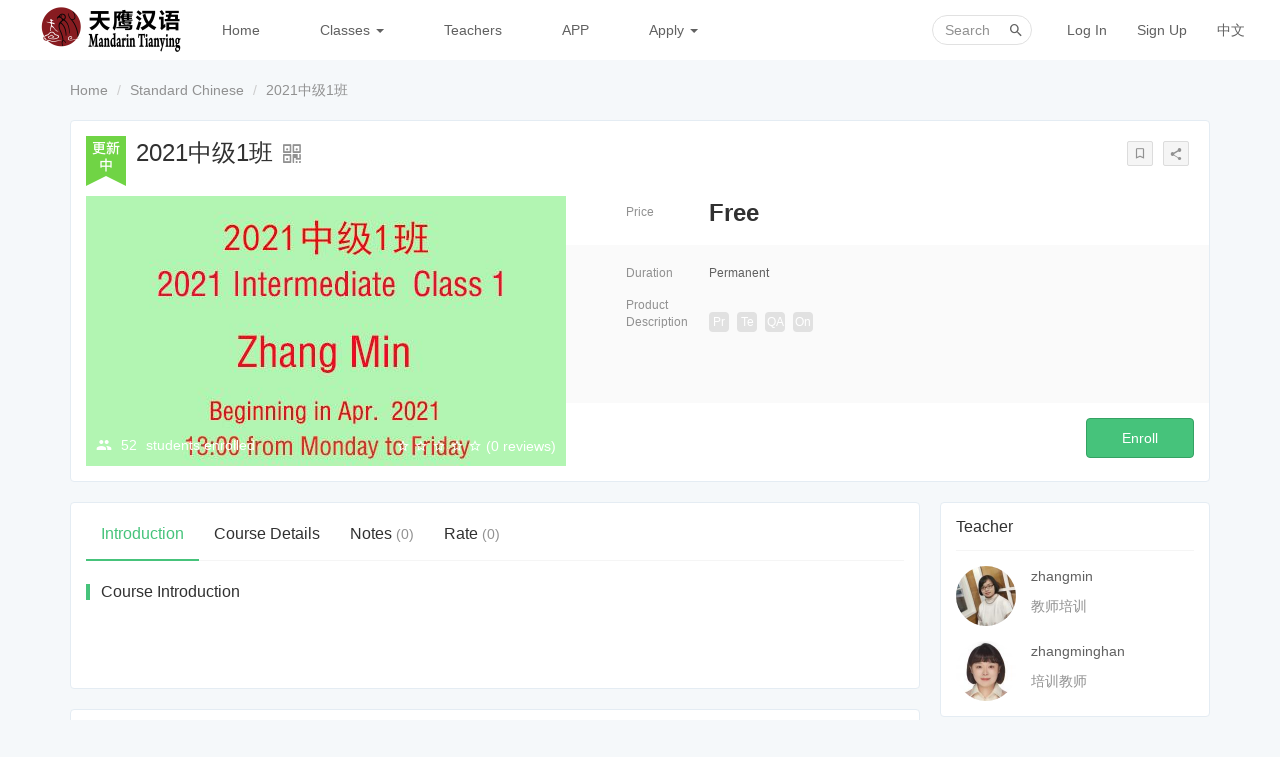

--- FILE ---
content_type: text/html; charset=UTF-8
request_url: https://online.skyhawkacademy.com/course/205
body_size: 7756
content:
<!DOCTYPE html>
<!--[if lt IE 7]>
<html class="lt-ie9 lt-ie8 lt-ie7"> 
<![endif]-->
<!--[if IE 7]>
<html class="lt-ie9 lt-ie8"> 
<![endif]-->
<!--[if IE 8]>
<html class="lt-ie9">
 <![endif]-->
<!--[if gt IE 8]><!-->
<html> 
<!--<![endif]-->
<html lang="en" class="es-en">
<head>
  <meta http-equiv="Content-Type" content="text/html; charset=UTF-8">
  <meta http-equiv="X-UA-Compatible" content="IE=edge,Chrome=1">
  <meta name="renderer" content="webkit">
  <meta name="viewport"
    content="width=device-width,initial-scale=1.0,minimum-scale=1.0,maximum-scale=1.0,user-scalable=no">
  <title>  2021中级1班 - Mandarin Tianying - online chinese learning platform - Powered By EduSoho
</title>
      <meta name="keywords"
          content="
chinese,learning chinese,learn chinese online, online,mandarin,learning mandarin,study in china,天鹰汉语,天鹰学院,汉语,中国语，学汉语，学中文，中文"/>
    <meta name="description"
          content=""/>
    <meta content="qmj7auaUbGX2sFmTtbFpVvUCN8yttONuLqVCmqL1fw4" name="csrf-token"/>
    <meta content="0" name="is-login"/>
    <meta content="0" name="is-open"/>
  

  
      <link rel="icon" href="/files/system/2018/11-11/0925404c0f93477722.png?version=8.0.28.1" type="image/x-icon"/>
    <link rel="shortcut icon" href="/files/system/2018/11-11/0925404c0f93477722.png?version=8.0.28.1" type="image/x-icon" media="screen"/>
  
  <!--[if lt IE 9]>
  <script src="/static-dist/libs/html5shiv.js?version=8.0.28.1"></script>
  <script src="/static-dist/es5-shim/es5-shim.js?version=8.0.28.1"></script>
  <script src="/static-dist/es5-shim/es5-sham.js?version=8.0.28.1"></script>
  <![endif]-->

                  
<link href="/static-dist/libs/vendor.css?version=8.0.28.1" rel="stylesheet" />
<link href="/static-dist/libs/app-bootstrap.css?version=8.0.28.1" rel="stylesheet" />
<link href="/static-dist/app/css/main.css?version=8.0.28.1" rel="stylesheet" />




	<link href="/static-dist/app/css/header-white.css?version=8.0.28.1" rel="stylesheet" />

  
  
              
</head>
<body class="es-main-default es-nav-white course-dashboard-page">

<!--[if lt IE 9]>
<script src="/static-dist/libs/fix-ie.js?version=8.0.28.1"></script>
<style>
  .lt-ie9 {
    overflow: hidden;
  }
  .ie-mask {
    z-index: 999999;
    position: fixed;
    top: 0;
    right: 0;
    bottom: 0;
    left: 0;
    filter: alpha(opacity=50);
    opacity: 0.5;
    background: #000;
  }
  .ie-alert-wrap {
    position: absolute;
    z-index: 1000000;
    margin: -200px auto 0;
    top: 50%;
    left: 0;
    right: 0;
    text-align: center;
  }
  .ie-alert {
    width: 514px;
    height: 397px;
    margin: 0 auto;
  }
  .ie-alert__chrome,
  .ie-alert__firefox {
    position: absolute;
    z-index: 1000001;
    display: block;
    bottom: 48px;
    width: 60px;
    height: 80px;
  }
  .ie-alert__chrome {
    left: 50%;
    margin-left: -80px;
  }
  .ie-alert__firefox {
    right: 50%;
    margin-right: -80px;
  }
</style>
<div class="ie-mask"></div>
<div class="ie-alert-wrap">
  <div class="ie-alert" style="background:url('/static-dist/app/img/browser/browser_update.png?version=8.0.28.1')">
    <a href="http://www.baidu.com/s?wd=%E8%B0%B7%E6%AD%8C%E6%B5%8F%E8%A7%88%E5%99%A8" target="_blank" class="ie-alert__chrome"></a>
    <a href="http://firefox.com.cn/download/" target="_blank" class="ie-alert__firefox"></a>
  </div>
</div>

<![endif]-->

  <div class="es-wrap">

          				      
<header class="es-header navbar">
  <div class="navbar-header">
    <div class="visible-xs  navbar-mobile">
      <a href="javascript:;" class="navbar-more js-navbar-more">
        <i class="es-icon es-icon-menu"></i>
      </a>
      <div class="html-mask"></div>
      <div class="nav-mobile">
        <form class="navbar-form" action="/search" method="get">
          <div class="form-group">
            <input class="form-control" placeholder="Search" name="q">
            <button class="button es-icon es-icon-search"></button>
          </div>
        </form>

        <ul class="nav navbar-nav">
                        
      <li class="">
  <a href="http://online.skyhawkacademy.com" >Home </a>
  </li>      
      <li class="nav-hover">
  <a href="/course/explore" >Classes  <b class="caret"></b></a>
      <ul class="dropdown-menu" role="menu">
              <li><a href="/course/explore/bzhy"  >Stardard chinese</a></li>
              <li><a href="/course/explore/hsk"  >HSK</a></li>
              <li><a href="/course/explore/swhy"  >Businese chinese</a></li>
              <li><a href="/course/explore/lyhy"  >Tourist chinese</a></li>
              <li><a href="/course/explore/slhy"  >Kids chinese</a></li>
              <li><a href="/course/explore/zgwh"  >Chinese culture</a></li>
              <li><a href="/course/explore/xwqk"  >News</a></li>
          </ul>
  </li>      
      <li class="">
  <a href="/teacher" >Teachers </a>
  </li>      
      <li class="">
  <a href="http://online.skyhawkacademy.com/mobile/" target="_blank">APP </a>
  </li>      
      <li class="nav-hover">
  <a href="javascript:;" >Apply  <b class="caret"></b></a>
      <ul class="dropdown-menu" role="menu">
              <li><a href="https://jinshuju.net/f/snHomA"  target="_blank">Apply Now!</a></li>
              <li><a href="https://online.skyhawkacademy.com/page/8"  target="_blank">Scan QR code to apply</a></li>
          </ul>
  </li>          </ul>
      </div>
    </div>
    <div class="M_header-back js-back">
      <a><i class="es-icon es-icon-chevronleft"></i></a>
    </div>
    <a href="/" class="navbar-brand">
              <img src="/files/../files/system/2018/11-11/09252666015c918453.png">
          </a>
  </div>
  <nav class="collapse navbar-collapse">
    <ul class="nav navbar-nav clearfix hidden-xs " id="nav">
          
      <li class="">
  <a href="http://online.skyhawkacademy.com" >Home </a>
  </li>      
      <li class="nav-hover">
  <a href="/course/explore" >Classes  <b class="caret"></b></a>
      <ul class="dropdown-menu" role="menu">
              <li><a href="/course/explore/bzhy"  >Stardard chinese</a></li>
              <li><a href="/course/explore/hsk"  >HSK</a></li>
              <li><a href="/course/explore/swhy"  >Businese chinese</a></li>
              <li><a href="/course/explore/lyhy"  >Tourist chinese</a></li>
              <li><a href="/course/explore/slhy"  >Kids chinese</a></li>
              <li><a href="/course/explore/zgwh"  >Chinese culture</a></li>
              <li><a href="/course/explore/xwqk"  >News</a></li>
          </ul>
  </li>      
      <li class="">
  <a href="/teacher" >Teachers </a>
  </li>      
      <li class="">
  <a href="http://online.skyhawkacademy.com/mobile/" target="_blank">APP </a>
  </li>      
      <li class="nav-hover">
  <a href="javascript:;" >Apply  <b class="caret"></b></a>
      <ul class="dropdown-menu" role="menu">
              <li><a href="https://jinshuju.net/f/snHomA"  target="_blank">Apply Now!</a></li>
              <li><a href="https://online.skyhawkacademy.com/page/8"  target="_blank">Scan QR code to apply</a></li>
          </ul>
  </li>      </ul>
    <div class="navbar-user ">
      <ul class="nav user-nav">
                <li class="user-avatar-li nav-hover visible-xs">
          <a href="javascript:;" class="dropdown-toggle">
            <img class="avatar-xs" src="/assets/img/default/avatar.png?version=8.0.28.1">
          </a>
          <ul class="dropdown-menu" role="menu">
            <li class="user-nav-li-login">
              <a href="/login?goto=/course/205">
                <i class="es-icon es-icon-denglu"></i>Log In
              </a>
            </li>
            <li class="user-nav-li-register">
              <a href="/register?goto=/course/205">
                <i class="es-icon es-icon-zhuce"></i>Sign Up
              </a>
            </li>
                      </ul>
        </li>
        <li class="hidden-xs"><a href="/login?goto=/course/205">Log In</a></li>
        <li class="hidden-xs"><a href="/register?goto=/course/205">Sign Up</a></li>
                  <li class="hidden-xs">
      <a href="/switch/language?language=zh_CN&amp;_target_path=/course/205">中文</a>
  </li>

      </ul>
      <form class="navbar-form navbar-right hidden-xs hidden-sm" action="/search" method="get">
        <div class="form-group">
          <input class="form-control js-search" value="" name="q" placeholder="Search">
          <button class="button es-icon es-icon-search"></button>
        </div>
      </form>
    </div>
  </nav>
</header>    
            <div
         class="event-report"
     data-url="/event/dispatch" data-event-name="course.view"
     data-subject-type="course"
     data-subject-id="205"  data-user-id="0"></div>
      
  
<!-- 3、加入后：任务式学习 -->
<div class="container">
  <ol class="breadcrumb breadcrumb-o">
    <li><a href="/">Home</a></li>
          <li><a href="/course/explore/bzhy">Standard Chinese</a></li>
              <li class="active">2021中级1班 </li>
      </ol>

    <div class="es-section course-detail-section clearfix">
    <div class="course-detail-top clearfix">
      <span class="tags mrm">
                  <span class="tag-serialing"></span>
              </span>
      <span class="course-detail-heading">
               2021中级1班
                        <span class="es-qrcode top pt5 hidden-xs" data-url="/course/205/qrcode">
          <i class="es-icon es-icon-qrcode"></i>
          <span class="qrcode-popover">
            <img src="" alt="">
            Scan the QR code to continue, the code will be expired in half an hour
          </span>
        </span>
             </span>
        <p class="text-overflow subtitle" data-toggle="popover" data-placement="bottom"
     data-trigger="hover"  data-content="">
    <a class="color-gray">
			
    </a>
  </p>
      <ul class="course-operation hidden-xs hidden-sm clearfix">
        <!--非营销页显示-->
        
        <!--营销页显示-->
                <li class="js-unfavorite-btn" id="unfavorite-btn" data-url="/course_set/205/unfavorite"
            style="display: none" >
          <a class="btn btn-default btn-xs" href="javascript:;" data-toggle="tooltip" data-placement="top" title="Bookmarked"
             data-trigger="hover"> <i class="es-icon es-icon-bookmark color-primary"></i>
          </a>
        </li>
        <li class="js-favorite-btn" id="favorite-btn" data-url="/course_set/205/favorite"
            >
          <a class="btn btn-default btn-xs" href="javascript:;" data-toggle="tooltip" data-placement="top" title="Bookmark"
             data-trigger="hover"> <i class="es-icon es-icon-bookmarkoutline"></i>
          </a>
        </li>
        
        <li class="es-share top">
          <a class="btn btn-default btn-xs dropdown-toggle" href="" data-toggle="dropdown" title="Share">
            <i class="es-icon es-icon-share"></i>
          </a>
            
            
<div class="dropdown-menu  js-social-share-params" data-title="2021中级1班" data-summary="" data-message="I&#039;m learning 《2021中级1班》，it&#039;s really rewarding,let&#039;s keep learning together!" data-url="https://online.skyhawkacademy.com/course/205" data-picture="https://online.skyhawkacademy.com/files/default/2021/05-04/070753914577611214.jpg">
  
  <a href="javascript:;" class="js-social-share" data-cmd="weixin" title="Share with wechat" data-share="weixin" data-qrcode-url="/common/qrcode?text=https%3A//online.skyhawkacademy.com/course/205"><i class="es-icon es-icon-weixin"></i></a>
  <a href="javascript:;" class="js-social-share" data-cmd="tsina" title="Share with sina weibo" data-share="weibo"><i class="es-icon es-icon-weibo"></i></a>
  <a href="javascript:;" class="js-social-share" data-cmd="qq" title="Share with qq friends" data-share="qq"><i class="es-icon es-icon-qq"></i></a>
  <a href="javascript:;" class="js-social-share" data-cmd="qzone" title="Share with qq space" data-share="qzone"><i class="es-icon es-icon-qzone"></i></a>

</div>
        </li>

                              </ul>
    </div>
      <div class="course-detail-bottom">
    <div class="course-detail-img">
      <img class="img-responsive" src="/files/default/2021/05-04/070753914577611214.jpg" alt="默认教学计划 ">
      <div class="image-overlay"></div>
			      
      <div class="course-detail-remask">
				          <i class="es-icon es-icon-people"></i>
					<span class="mhs">52</span> students enrolled
				        <div class="score pull-right mb0">
					    
  
  
            <i class="es-icon es-icon-staroutline"></i>
          <i class="es-icon es-icon-staroutline"></i>
          <i class="es-icon es-icon-staroutline"></i>
          <i class="es-icon es-icon-staroutline"></i>
          <i class="es-icon es-icon-staroutline"></i>
      
          <span class="vertical-middle">(0 reviews)</span>
        </div>
      </div>
    </div>
    <div class="course-detail-info">
			
													      
      <div class=" mb15 ">
				
<span class="course-detail-title">Price</span>
  <span class="gray-darker mrm vertical-middle inline-block"><b class="pirce-num">Free</b></span>
      </div>
			
			      <div class="course-detail-gray  not-activity ">
				        
        <div class="mb15 hidden-xs">
          <span class="course-detail-title ">Duration</span>
					            <span class="gray-dark mrl">Permanent</span>
					        </div>
				
								
				          <span class="course-detail-title">Product Description</span>
										            <span
                class="lump-sm color-lump  mr5 hidden-xs"
                data-container="body"
                data-trigger="hover"
                data-placement="top"
                data-toggle="popover"
                title="24 hours of homework review<span class='text-12 color-gray'>(Not provided yet)</span>"
                data-content="Review your homework within 24 hours, instant feedback and consolidate your learning.">
              Pr
            </span>
					            <span
                class="lump-sm color-lump  mr5 hidden-xs"
                data-container="body"
                data-trigger="hover"
                data-placement="top"
                data-toggle="popover"
                title="24 hours scoring comments<span class='text-12 color-gray'>(Not provided yet)</span>"
                data-content="Within 24 hours to review your submitted papers, to give targeted comments.">
              Te
            </span>
					            <span
                class="lump-sm color-lump  mr5 hidden-xs"
                data-container="body"
                data-trigger="hover"
                data-placement="top"
                data-toggle="popover"
                title="Question &amp; Answer<span class='text-12 color-gray'>(Not provided yet)</span>"
                data-content="To ask questions, to help you clear the learning process of the various obstacles">
              QA
            </span>
					            <span
                class="lump-sm color-lump  mr5 hidden-xs"
                data-container="body"
                data-trigger="hover"
                data-placement="top"
                data-toggle="popover"
                title="One to one Q &amp; A<span class='text-12 color-gray'>(Not provided yet)</span>"
                data-content="To provide exclusive one-on-one Q &amp; A, quick Q &amp; A.">
              On
            </span>
									      
      </div>
      <div class="course-detail-section-responsive visible-xs visible-sm clearfix">
        <ul class="clearfix">
          <!--营销页显示-->
					            <li class="js-unfavorite-btn" id="unfavorite-btn" data-url="/course_set/205/unfavorite"
						    style="display: none" >
              <a class="color-primary" href="javascript:;" data-toggle="tooltip" data-placement="top" title="Bookmarked"
                 data-trigger="hover">
                <i class="es-icon es-icon-bookmark color-primary"></i>
                <br/>
								Bookmarked
              </a>
            </li>
            <li class="js-favorite-btn" id="favorite-btn" data-url="/course_set/205/favorite"
						    >
              <a class="" href="javascript:;" data-toggle="tooltip" data-placement="top" title="Bookmark"
                 data-trigger="hover">
                <i class="es-icon es-icon-bookmarkoutline"></i>
                <br/>
								Bookmark
              </a>
            </li>
					          
          <li class="es-share top">
            <a class=" dropdown-toggle" href="" data-toggle="dropdown" title="Share">
              <i class="es-icon es-icon-share"></i>
              <br/>
							Share
            </a>
						  
            
<div class="dropdown-menu  js-social-share-params" data-title="2021中级1班" data-summary="" data-message="I&#039;m learning 《2021中级1班》，it&#039;s really rewarding,let&#039;s keep learning together!" data-url="https://online.skyhawkacademy.com/course/205" data-picture="https://online.skyhawkacademy.com/files/default/2021/05-04/070753914577611214.jpg">
  
  <a href="javascript:;" class="js-social-share" data-cmd="weixin" title="Share with wechat" data-share="weixin" data-qrcode-url="/common/qrcode?text=https%3A//online.skyhawkacademy.com/course/205"><i class="es-icon es-icon-weixin"></i></a>
  <a href="javascript:;" class="js-social-share" data-cmd="tsina" title="Share with sina weibo" data-share="weibo"><i class="es-icon es-icon-weibo"></i></a>
  <a href="javascript:;" class="js-social-share" data-cmd="qq" title="Share with qq friends" data-share="qq"><i class="es-icon es-icon-qq"></i></a>
  <a href="javascript:;" class="js-social-share" data-cmd="qzone" title="Share with qq space" data-share="qzone"><i class="es-icon es-icon-qzone"></i></a>

</div>
          </li>
        </ul>
      </div>
      <div class="text-right buy-btn-group">
															            
                              <a class="btn btn-primary btn-lg "
                          href="#modal"
              data-toggle="modal"
              data-url="/course/205/buy?targetType=course"
                      >
                          Enroll
                      </a>
              
      

									      </div>
    </div>
  </div>
  </div>
</div>


  

  <div class="container">
    <div class="row">
      <div class="col-lg-9 col-md-8 course-detail-content">
                      <section class="es-section">
          <div class="nav-btn-tab">

	          		          <ul class="nav nav-tabs " role="tablist">
						<li role="presentation" id="summary"
			    class="active">
				<a
													href="/course/205"
										>
					Introduction
														</a>
			</li>
								<li role="presentation" id="tasks"
			    class="">
				<a
													href="/course/205/tasks"
										>
					Course Details
														</a>
			</li>
								<li role="presentation" id="notes"
			    class="">
				<a
													href="/course/205/notes"
										>
					Notes
																							<small>(0)</small>
															</a>
			</li>
								<li role="presentation" id="reviews"
			    class="">
				<a
													href="/course/205/reviews"
										>
					Rate
																							<small>(0)</small>
															</a>
			</li>
			</ul>	          
            
          </div>
                      

<div class="es-piece">
  <div class="piece-header">Course Introduction</div>
  <div class="piece-body p-lg clearfix">
    
  </div>
</div>

<div class="es-piece  hidden ">
  <div class="piece-header">Course goals</div>
  <div class="piece-body">
    <ul class="piece-body-list">
              <span class="empty">Set goals</span>
          </ul>
  </div>
</div>

<div class="es-piece  hidden ">
  <div class="piece-header">Target audiences</div>
  <div class="piece-body">
    <ul class="piece-body-list">
              <span class="empty">Set goals</span>
          </ul>
  </div>
</div>

</section>



  <div class="panel panel-default hidden-xs">
    <div class="panel-heading ">
      <h3 class="panel-title">Syllabus</h3>
    </div>
    <div class="panel-body">
    <div class="course-detail-content">
  <ul class="task-list task-list-md task-list-hover">
                          
        
                              <li class="task-item task-content mouse-control">
            <i class="es-icon
                            es-icon-undone-check color-gray
                            left-menu"></i>

            
                              <a class="title" href="#modal" data-toggle="modal"
                  data-url="/course/205/task/5209/preview"
                  style="margin-top:-8px">No.1:23  April  2021,Friday
</a>
                                        	                          <span class="right-menu color-gray  mouse-leave ">
  
                  Playback
        <i class="es-icon es-icon-videocam" data-toggle="tooltip" data-placement="top" title="" data-original-title="Live任务" data-container="body"></i>
</span>
              <span class="right-menu mouse-enter">
                                                                    <a style="margin-top:-8px" class="btn btn-primary "
                                            href="#modal"
                      data-toggle="modal"
                      data-url="/course/205/buy?targetType=course"
                    >Enroll
		                	</a>
										                
                            </span>
                      </li>
                                        
        
                              <li class="task-item task-content mouse-control">
            <i class="es-icon
                            es-icon-undone-check color-gray
                            left-menu"></i>

            
                              <a class="title" href="#modal" data-toggle="modal"
                  data-url="/course/205/task/5219/preview"
                  style="margin-top:-8px">No.2:26  April  2021,Monday
</a>
                                        	                          <span class="right-menu color-gray  mouse-leave ">
  
                  Playback
        <i class="es-icon es-icon-videocam" data-toggle="tooltip" data-placement="top" title="" data-original-title="Live任务" data-container="body"></i>
</span>
              <span class="right-menu mouse-enter">
                                                                    <a style="margin-top:-8px" class="btn btn-primary "
                                            href="#modal"
                      data-toggle="modal"
                      data-url="/course/205/buy?targetType=course"
                    >Enroll
		                	</a>
										                
                            </span>
                      </li>
                                        
        
                              <li class="task-item task-content mouse-control">
            <i class="es-icon
                            es-icon-undone-check color-gray
                            left-menu"></i>

            
                              <a class="title" href="#modal" data-toggle="modal"
                  data-url="/course/205/task/5220/preview"
                  style="margin-top:-8px">No.3:27April  2021,Tuesday
</a>
                                        	                          <span class="right-menu color-gray  mouse-leave ">
  
                  Playback
        <i class="es-icon es-icon-videocam" data-toggle="tooltip" data-placement="top" title="" data-original-title="Live任务" data-container="body"></i>
</span>
              <span class="right-menu mouse-enter">
                                                                    <a style="margin-top:-8px" class="btn btn-primary "
                                            href="#modal"
                      data-toggle="modal"
                      data-url="/course/205/buy?targetType=course"
                    >Enroll
		                	</a>
										                
                            </span>
                      </li>
                                        
        
                              <li class="task-item task-content mouse-control">
            <i class="es-icon
                            es-icon-undone-check color-gray
                            left-menu"></i>

            
                              <a class="title" href="#modal" data-toggle="modal"
                  data-url="/course/205/task/5221/preview"
                  style="margin-top:-8px">No.4:28  April  2021,Wednesday
</a>
                                        	                          <span class="right-menu color-gray  mouse-leave ">
  
                  Playback
        <i class="es-icon es-icon-videocam" data-toggle="tooltip" data-placement="top" title="" data-original-title="Live任务" data-container="body"></i>
</span>
              <span class="right-menu mouse-enter">
                                                                    <a style="margin-top:-8px" class="btn btn-primary "
                                            href="#modal"
                      data-toggle="modal"
                      data-url="/course/205/buy?targetType=course"
                    >Enroll
		                	</a>
										                
                            </span>
                      </li>
                                        
        
                              <li class="task-item task-content mouse-control">
            <i class="es-icon
                            es-icon-undone-check color-gray
                            left-menu"></i>

            
                              <a class="title" href="#modal" data-toggle="modal"
                  data-url="/course/205/task/5222/preview"
                  style="margin-top:-8px">No.5:29  April  2021,Tuesday
</a>
                                        	                          <span class="right-menu color-gray  mouse-leave ">
  
                  Playback
        <i class="es-icon es-icon-videocam" data-toggle="tooltip" data-placement="top" title="" data-original-title="Live任务" data-container="body"></i>
</span>
              <span class="right-menu mouse-enter">
                                                                    <a style="margin-top:-8px" class="btn btn-primary "
                                            href="#modal"
                      data-toggle="modal"
                      data-url="/course/205/buy?targetType=course"
                    >Enroll
		                	</a>
										                
                            </span>
                      </li>
                                        
        
                              <li class="task-item task-content mouse-control">
            <i class="es-icon
                            es-icon-undone-check color-gray
                            left-menu"></i>

            
                              <a class="title" href="#modal" data-toggle="modal"
                  data-url="/course/205/task/5223/preview"
                  style="margin-top:-8px">No.6:30 April  2021,Friday
</a>
                                        	                          <span class="right-menu color-gray  mouse-leave ">
  
                  Playback
        <i class="es-icon es-icon-videocam" data-toggle="tooltip" data-placement="top" title="" data-original-title="Live任务" data-container="body"></i>
</span>
              <span class="right-menu mouse-enter">
                                                                    <a style="margin-top:-8px" class="btn btn-primary "
                                            href="#modal"
                      data-toggle="modal"
                      data-url="/course/205/buy?targetType=course"
                    >Enroll
		                	</a>
										                
                            </span>
                      </li>
                    </ul>
</div>

        <div class="text-center pt10 border-top-gray-lighter" >
       <a href="/course/205/tasks " class="link-dark">View all &gt;</a>
    </div>
        </div>
  </div>

                  </section>

            
      </div>

      <div class="col-lg-3 col-md-4 course-sidebar">

        

                                                      <div class="panel panel-default">
    <div class="panel-heading">
      <h3 class="panel-title">Teacher</h3>
    </div>
    <div class="panel-body">
              <div class="media media-default">
          <div class="media-left">
            <a class="js-user-card" href="/user/84"
               data-card-url="/user/84/card/show"
               data-user-id="84"
               data-original-title="" title="">
              <img class="avatar-md" src="/files/default/2019/01-22/0915004a46ea483330.jpg"></a>
          </div>
          <div class="media-body">
            <div class="title">
              <a class="link-dark link-dark" href="/user/84">zhangmin</a>
            </div>
            <div class="content">教师培训</div>
          </div>
        </div>
              <div class="media media-default">
          <div class="media-left">
            <a class="js-user-card" href="/user/991"
               data-card-url="/user/991/card/show"
               data-user-id="991"
               data-original-title="" title="">
              <img class="avatar-md" src="/files/default/2022/09-28/1253051a6e1b065782.jpg"></a>
          </div>
          <div class="media-body">
            <div class="title">
              <a class="link-dark link-dark" href="/user/991">zhangminghan</a>
            </div>
            <div class="content">培训教师</div>
          </div>
        </div>
          </div>
  </div>

                                                                    <div class="panel panel-default">
    <div class="panel-heading">
      <h3 class="panel-title">Course features</h3>
    </div>
    <div class="panel-body pt0">
      <div class="course-features pl0">
                              <div class="course-features-item clearfix">
                    <div class="media">
            <div class="media-left prm">
                <span class="color-lump bg-primary"> <i class="es-icon es-icon es-icon-videocam media-logo"></i>
                </span>
            </div>
            <div class="media-body media-middle">Live(33)</div>
          </div>
                      </div>
                        </div>
    </div>
  </div>

                                                                  <div class="panel panel-default">
  <div class="panel-heading">
    <h3 class="panel-title">New students</h3>
  </div>
  <div class="panel-body">
    <ul class="user-avatar-list clearfix">
              <li>
          <a class=" js-user-card" href="/user/501" data-card-url="/user/501/card/show"
            data-user-id="501" data-original-title="" title="">
            <img class="avatar-sm" src="/files/user/2021/04-23/0804099eb3df438687.png">
          </a>
        </li>
              <li>
          <a class=" js-user-card" href="/user/1072" data-card-url="/user/1072/card/show"
            data-user-id="1072" data-original-title="" title="">
            <img class="avatar-sm" src="/files/user/2020/02-25/1338157216b4015862.jpg">
          </a>
        </li>
              <li>
          <a class=" js-user-card" href="/user/1169" data-card-url="/user/1169/card/show"
            data-user-id="1169" data-original-title="" title="">
            <img class="avatar-sm" src="/files/system/2019/01-12/11132992ade0486144.png">
          </a>
        </li>
              <li>
          <a class=" js-user-card" href="/user/1250" data-card-url="/user/1250/card/show"
            data-user-id="1250" data-original-title="" title="">
            <img class="avatar-sm" src="/files/user/2020/03-04/122934e54b03765902.jpg">
          </a>
        </li>
              <li>
          <a class=" js-user-card" href="/user/1268" data-card-url="/user/1268/card/show"
            data-user-id="1268" data-original-title="" title="">
            <img class="avatar-sm" src="/files/user/2020/03-04/2004193ae680176784.jpg">
          </a>
        </li>
              <li>
          <a class=" js-user-card" href="/user/1359" data-card-url="/user/1359/card/show"
            data-user-id="1359" data-original-title="" title="">
            <img class="avatar-sm" src="/files/user/2020/03-19/123011375840985388.jpg">
          </a>
        </li>
              <li>
          <a class=" js-user-card" href="/user/1728" data-card-url="/user/1728/card/show"
            data-user-id="1728" data-original-title="" title="">
            <img class="avatar-sm" src="/files/system/2019/01-12/11132992ade0486144.png">
          </a>
        </li>
              <li>
          <a class=" js-user-card" href="/user/1749" data-card-url="/user/1749/card/show"
            data-user-id="1749" data-original-title="" title="">
            <img class="avatar-sm" src="/files/system/2019/01-12/11132992ade0486144.png">
          </a>
        </li>
              <li>
          <a class=" js-user-card" href="/user/1754" data-card-url="/user/1754/card/show"
            data-user-id="1754" data-original-title="" title="">
            <img class="avatar-sm" src="/files/user/2022/04-15/113504839204572597.jpeg">
          </a>
        </li>
              <li>
          <a class=" js-user-card" href="/user/1968" data-card-url="/user/1968/card/show"
            data-user-id="1968" data-original-title="" title="">
            <img class="avatar-sm" src="/files/user/2021/03-01/22515063da2f205712.jpeg">
          </a>
        </li>
              <li>
          <a class=" js-user-card" href="/user/2086" data-card-url="/user/2086/card/show"
            data-user-id="2086" data-original-title="" title="">
            <img class="avatar-sm" src="/files/system/2019/01-12/11132992ade0486144.png">
          </a>
        </li>
              <li>
          <a class=" js-user-card" href="/user/2088" data-card-url="/user/2088/card/show"
            data-user-id="2088" data-original-title="" title="">
            <img class="avatar-sm" src="/files/system/2019/01-12/11132992ade0486144.png">
          </a>
        </li>
              <li>
          <a class=" js-user-card" href="/user/2096" data-card-url="/user/2096/card/show"
            data-user-id="2096" data-original-title="" title="">
            <img class="avatar-sm" src="/files/system/2019/01-12/11132992ade0486144.png">
          </a>
        </li>
              <li>
          <a class=" js-user-card" href="/user/2103" data-card-url="/user/2103/card/show"
            data-user-id="2103" data-original-title="" title="">
            <img class="avatar-sm" src="/files/system/2019/01-12/11132992ade0486144.png">
          </a>
        </li>
              <li>
          <a class=" js-user-card" href="/user/2105" data-card-url="/user/2105/card/show"
            data-user-id="2105" data-original-title="" title="">
            <img class="avatar-sm" src="/files/system/2019/01-12/11132992ade0486144.png">
          </a>
        </li>
              <li>
          <a class=" js-user-card" href="/user/2106" data-card-url="/user/2106/card/show"
            data-user-id="2106" data-original-title="" title="">
            <img class="avatar-sm" src="/files/user/2021/07-22/08062735f62f149577.jpg">
          </a>
        </li>
              <li>
          <a class=" js-user-card" href="/user/2133" data-card-url="/user/2133/card/show"
            data-user-id="2133" data-original-title="" title="">
            <img class="avatar-sm" src="/files/user/2021/10-12/131351f831be751505.jpg">
          </a>
        </li>
              <li>
          <a class=" js-user-card" href="/user/2135" data-card-url="/user/2135/card/show"
            data-user-id="2135" data-original-title="" title="">
            <img class="avatar-sm" src="/files/system/2019/01-12/11132992ade0486144.png">
          </a>
        </li>
              <li>
          <a class=" js-user-card" href="/user/2137" data-card-url="/user/2137/card/show"
            data-user-id="2137" data-original-title="" title="">
            <img class="avatar-sm" src="/files/system/2019/01-12/11132992ade0486144.png">
          </a>
        </li>
              <li>
          <a class=" js-user-card" href="/user/2663" data-card-url="/user/2663/card/show"
            data-user-id="2663" data-original-title="" title="">
            <img class="avatar-sm" src="/files/system/2019/01-12/11132992ade0486144.png">
          </a>
        </li>
          </ul>
  </div>
</div>

                                                                    
<div class="panel panel-default">

  <div class="panel-heading">
    <h3 class="panel-title"><i class="es-icon es-icon-recentactors"></i>Latest updates</h3>
  </div>

  <div class="panel-body">
                          <div class="media media-number-o color-gray text-overflow">
                <a class="link-dark " href="/user/2663">月亮Rachele</a>
  
            
  Finished <a class="link-dark" href="/course/205/task/5209/show?from=student_status" title="23  April  2021,Friday">23  April  2021...</a>

          </div>
                                 <div class="media media-number-o color-gray text-overflow">
                <a class="link-dark " href="/user/2663">月亮Rachele</a>
  
            
  is learning <a class="link-dark" href="/course/205/task/5209/show?from=student_status" title="23  April  2021,Friday">23  April  2021...</a>

          </div>
                                 <div class="media media-number-o color-gray text-overflow">
                <a class="link-dark " href="/user/2663">月亮Rachele</a>
  
            
		    	    			Enroll to learn
			  

          </div>
                                 <div class="media media-number-o color-gray text-overflow">
                <a class="link-dark " href="/user/1778">盛得力</a>
  
            
  Finished <a class="link-dark" href="/course/205/task/5221/show?from=student_status" title="28  April  2021,Wednesday">28  April  2021...</a>

          </div>
                                 <div class="media media-number-o color-gray text-overflow">
                <a class="link-dark " href="/user/1778">盛得力</a>
  
            
  is learning <a class="link-dark" href="/course/205/task/5221/show?from=student_status" title="28  April  2021,Wednesday">28  April  2021...</a>

          </div>
               
      </div>

</div>
                                    </div>

    </div>
  </div>

        
    
  

                                                                      <div class="es-footer-link">
  <div class="container">
    <div class="row">
      
<div class="col-md-8 footer-main clearfix">
  <div class="link-item ">
  <h3>Student</h3>
  <ul>
          <li>
        <a href="/register" target="_self">Sign Up</a>
      </li>
          <li>
        <a href="/login" target="_self">Sign In</a>
      </li>
          <li>
        <a href="/course/explore" target="_self">Select Course</a>
      </li>
          <li>
        <a href="/teacher" target="_self">Select Teacher</a>
      </li>
      </ul>
</div>

  <div class="link-item ">
  <h3>Teacher</h3>
  <ul>
          <li>
        <a href="/login" target="_blank">Sign In</a>
      </li>
          <li>
        <a href="/user/2" target="_self">My Home</a>
      </li>
          <li>
        <a href="/my" target="_self">My Courses</a>
      </li>
          <li>
        <a href="/course_set/create" target="_self">Publish Course</a>
      </li>
      </ul>
</div>

  <div class="link-item ">
  <h3>QUICK LINKS</h3>
  <ul>
          <li>
        <a href="https://jinshuju.net/f/snHomA" target="_blank">Apply</a>
      </li>
          <li>
        <a href="http://https://www.skyhawkacademy.com/teacher" target="_blank">Popular Teachers</a>
      </li>
          <li>
        <a href="http://skyhawkacademy.com/courses/" target="_blank">All Courses</a>
      </li>
          <li>
        <a href="http://online.skyhawkacademy.com/login" target="_self">My account</a>
      </li>
      </ul>
</div>

  <div class="link-item hidden-xs">
  <h3>Services</h3>
  <ul>
          <li>
        <a href="http://www.skyhawkacademy.com/" target="_blank">Visa</a>
      </li>
          <li>
        <a href="http://www.skyhawkacademy.com/" target="_blank">Airport Transfer</a>
      </li>
          <li>
        <a href="http://www.skyhawkacademy.com/" target="_blank">Accommodation</a>
      </li>
          <li>
        <a href="http://www.skyhawkacademy.com/" target="_blank">College Application</a>
      </li>
      </ul>
</div>

  <div class="link-item hidden-xs">
  <h3>How to do</h3>
  <ul>
          <li>
        <a href="https://online.skyhawkacademy.com/login" target="_self">My Account</a>
      </li>
      </ul>
</div>

</div>

<div class="col-md-4 footer-logo hidden-sm hidden-xs">
  <a class="" href="http://online.skyhawkacademy.com" target="_blank"><img src="/files/system/block_picture_1542250637.png?version=8.0.28.1" alt=""></a>
  <div class="footer-sns">
            <a class="qrcode-popover top">
      <i class="es-icon es-icon-weixin"></i>
      <div class="qrcode-content">
        <img src="/files/system/block_picture_1649391919.jpg?version=8.0.28.1" alt="">  
      </div>
    </a>
            <a class="qrcode-popover top">
      <i class="es-icon es-icon-apple"></i>
      <div class="qrcode-content">
        <img src="/files/system/block_picture_1649391628.png?version=8.0.28.1" alt=""> 
      </div>
    </a>
            <a class="qrcode-popover top">
      <i class="es-icon es-icon-android"></i>
      <div class="qrcode-content">
        <img src="/files/system/block_picture_1649391654.png?version=8.0.28.1" alt=""> 
      </div>
    </a>
      </div>
</div>



    </div>
  </div>
</div>    
<footer class="es-footer">
  <div class="copyright">
    <div class="container">
        Powered by <a href="http://www.edusoho.com/" target="_blank">EduSoho v8.0.28</a>
  ©2014-2025 <a class="mlm" href="http://www.howzhi.com/" target="_blank">howzhi.com</a>      <script>
var _hmt = _hmt || [];
(function() {
  var hm = document.createElement("script");
  hm.src = "https://hm.baidu.com/hm.js?d78f1ac03e9c71bb970131513167e387";
  var s = document.getElementsByTagName("script")[0]; 
  s.parentNode.insertBefore(hm, s);
})();
</script>

      <a class="mlm" href="/archive/course">Archived courses</a>
      <div class="mts">
                  Copyright <a href="/">
  Mandarin Tianying
</a>

                          <a class="mlm" href="http://beian.miit.gov.cn/" target="_blank">
            京ICP备18039406号-1  京公网安备 11010802027812号
          </a>
              </div>
    </div>
  </div>
</footer>
    
        
      </div>

        
  
        
      
  <div id="login-modal" class="modal" data-url="/login/ajax"></div>
  <div id="modal" class="modal"></div>
  <div id="attachment-modal" class="modal"></div>

    

    <script>
  if (typeof app === 'undefined') {
      var app = {};
  }
  app.version = '8.0.28.1';
  app.httpHost = 'https://online.skyhawkacademy.com';
  app.basePath = 'https://online.skyhawkacademy.com';
  app.theme = 'jianmo';

    
  var CLOUD_FILE_SERVER = ""; 

  app.config = {"api":{"weibo":{"key":""},"qq":{"key":""},"douban":{"key":""},"renren":{"key":""}},"loading_img_path":"\/assets\/img\/default\/loading.gif?version=8.0.28.1"};

  app.arguments = {};
      
  app.scripts = null;

  app.uploadUrl = '/file/upload';
  app.imgCropUrl = '/file/img/crop';
  app.lessonCopyEnabled = '0';
  app.cloudSdkCdn = '';
  app.lang = 'en';
</script>

<script src="/bundles/bazingajstranslation/js/translator.min.js?version=8.0.28.1"></script>
<script src="https://online.skyhawkacademy.com/anon/translations/js?locales=en"></script>

      <script src="/static-dist/libs/vendor.js?version=8.0.28.1"></script>
        <script src="/static-dist/app/js/common.js?version=8.0.28.1"></script>
        <script src="/static-dist/app/js/main.js?version=8.0.28.1"></script>
        <script src="/static-dist/libs/easy-pie-chart/dist/jquery.easypiechart.js?version=8.0.28.1"></script>
        <script src="/static-dist/libs/excanvas-compiled.js?version=8.0.28.1"></script>
        <script src="/static-dist/libs/echo-js.js?version=8.0.28.1"></script>
        <script src="/static-dist/libs/jquery-countdown.js?version=8.0.28.1"></script>
        <script src="/static-dist/app/js/courseset/show/index.js?version=8.0.28.1"></script>
        <script src="/static-dist/app/js/default/header/index.js?version=8.0.28.1"></script>
        <script src="/static-dist/app/js/course/header-top/index.js?version=8.0.28.1"></script>
        <script src="/static-dist/app/js/share/index.js?version=8.0.28.1"></script>
        <script src="/static-dist/app/js/announcement/announcement-swiper-slide/index.js?version=8.0.28.1"></script>
  
<script type="text/javascript">
  window.seajsBoot && window.seajsBoot();
</script>

</body>
</html>

--- FILE ---
content_type: text/html; charset=UTF-8
request_url: https://online.skyhawkacademy.com/course/205
body_size: 7756
content:
<!DOCTYPE html>
<!--[if lt IE 7]>
<html class="lt-ie9 lt-ie8 lt-ie7"> 
<![endif]-->
<!--[if IE 7]>
<html class="lt-ie9 lt-ie8"> 
<![endif]-->
<!--[if IE 8]>
<html class="lt-ie9">
 <![endif]-->
<!--[if gt IE 8]><!-->
<html> 
<!--<![endif]-->
<html lang="en" class="es-en">
<head>
  <meta http-equiv="Content-Type" content="text/html; charset=UTF-8">
  <meta http-equiv="X-UA-Compatible" content="IE=edge,Chrome=1">
  <meta name="renderer" content="webkit">
  <meta name="viewport"
    content="width=device-width,initial-scale=1.0,minimum-scale=1.0,maximum-scale=1.0,user-scalable=no">
  <title>  2021中级1班 - Mandarin Tianying - online chinese learning platform - Powered By EduSoho
</title>
      <meta name="keywords"
          content="
chinese,learning chinese,learn chinese online, online,mandarin,learning mandarin,study in china,天鹰汉语,天鹰学院,汉语,中国语，学汉语，学中文，中文"/>
    <meta name="description"
          content=""/>
    <meta content="qmj7auaUbGX2sFmTtbFpVvUCN8yttONuLqVCmqL1fw4" name="csrf-token"/>
    <meta content="0" name="is-login"/>
    <meta content="0" name="is-open"/>
  

  
      <link rel="icon" href="/files/system/2018/11-11/0925404c0f93477722.png?version=8.0.28.1" type="image/x-icon"/>
    <link rel="shortcut icon" href="/files/system/2018/11-11/0925404c0f93477722.png?version=8.0.28.1" type="image/x-icon" media="screen"/>
  
  <!--[if lt IE 9]>
  <script src="/static-dist/libs/html5shiv.js?version=8.0.28.1"></script>
  <script src="/static-dist/es5-shim/es5-shim.js?version=8.0.28.1"></script>
  <script src="/static-dist/es5-shim/es5-sham.js?version=8.0.28.1"></script>
  <![endif]-->

                  
<link href="/static-dist/libs/vendor.css?version=8.0.28.1" rel="stylesheet" />
<link href="/static-dist/libs/app-bootstrap.css?version=8.0.28.1" rel="stylesheet" />
<link href="/static-dist/app/css/main.css?version=8.0.28.1" rel="stylesheet" />




	<link href="/static-dist/app/css/header-white.css?version=8.0.28.1" rel="stylesheet" />

  
  
              
</head>
<body class="es-main-default es-nav-white course-dashboard-page">

<!--[if lt IE 9]>
<script src="/static-dist/libs/fix-ie.js?version=8.0.28.1"></script>
<style>
  .lt-ie9 {
    overflow: hidden;
  }
  .ie-mask {
    z-index: 999999;
    position: fixed;
    top: 0;
    right: 0;
    bottom: 0;
    left: 0;
    filter: alpha(opacity=50);
    opacity: 0.5;
    background: #000;
  }
  .ie-alert-wrap {
    position: absolute;
    z-index: 1000000;
    margin: -200px auto 0;
    top: 50%;
    left: 0;
    right: 0;
    text-align: center;
  }
  .ie-alert {
    width: 514px;
    height: 397px;
    margin: 0 auto;
  }
  .ie-alert__chrome,
  .ie-alert__firefox {
    position: absolute;
    z-index: 1000001;
    display: block;
    bottom: 48px;
    width: 60px;
    height: 80px;
  }
  .ie-alert__chrome {
    left: 50%;
    margin-left: -80px;
  }
  .ie-alert__firefox {
    right: 50%;
    margin-right: -80px;
  }
</style>
<div class="ie-mask"></div>
<div class="ie-alert-wrap">
  <div class="ie-alert" style="background:url('/static-dist/app/img/browser/browser_update.png?version=8.0.28.1')">
    <a href="http://www.baidu.com/s?wd=%E8%B0%B7%E6%AD%8C%E6%B5%8F%E8%A7%88%E5%99%A8" target="_blank" class="ie-alert__chrome"></a>
    <a href="http://firefox.com.cn/download/" target="_blank" class="ie-alert__firefox"></a>
  </div>
</div>

<![endif]-->

  <div class="es-wrap">

          				      
<header class="es-header navbar">
  <div class="navbar-header">
    <div class="visible-xs  navbar-mobile">
      <a href="javascript:;" class="navbar-more js-navbar-more">
        <i class="es-icon es-icon-menu"></i>
      </a>
      <div class="html-mask"></div>
      <div class="nav-mobile">
        <form class="navbar-form" action="/search" method="get">
          <div class="form-group">
            <input class="form-control" placeholder="Search" name="q">
            <button class="button es-icon es-icon-search"></button>
          </div>
        </form>

        <ul class="nav navbar-nav">
                        
      <li class="">
  <a href="http://online.skyhawkacademy.com" >Home </a>
  </li>      
      <li class="nav-hover">
  <a href="/course/explore" >Classes  <b class="caret"></b></a>
      <ul class="dropdown-menu" role="menu">
              <li><a href="/course/explore/bzhy"  >Stardard chinese</a></li>
              <li><a href="/course/explore/hsk"  >HSK</a></li>
              <li><a href="/course/explore/swhy"  >Businese chinese</a></li>
              <li><a href="/course/explore/lyhy"  >Tourist chinese</a></li>
              <li><a href="/course/explore/slhy"  >Kids chinese</a></li>
              <li><a href="/course/explore/zgwh"  >Chinese culture</a></li>
              <li><a href="/course/explore/xwqk"  >News</a></li>
          </ul>
  </li>      
      <li class="">
  <a href="/teacher" >Teachers </a>
  </li>      
      <li class="">
  <a href="http://online.skyhawkacademy.com/mobile/" target="_blank">APP </a>
  </li>      
      <li class="nav-hover">
  <a href="javascript:;" >Apply  <b class="caret"></b></a>
      <ul class="dropdown-menu" role="menu">
              <li><a href="https://jinshuju.net/f/snHomA"  target="_blank">Apply Now!</a></li>
              <li><a href="https://online.skyhawkacademy.com/page/8"  target="_blank">Scan QR code to apply</a></li>
          </ul>
  </li>          </ul>
      </div>
    </div>
    <div class="M_header-back js-back">
      <a><i class="es-icon es-icon-chevronleft"></i></a>
    </div>
    <a href="/" class="navbar-brand">
              <img src="/files/../files/system/2018/11-11/09252666015c918453.png">
          </a>
  </div>
  <nav class="collapse navbar-collapse">
    <ul class="nav navbar-nav clearfix hidden-xs " id="nav">
          
      <li class="">
  <a href="http://online.skyhawkacademy.com" >Home </a>
  </li>      
      <li class="nav-hover">
  <a href="/course/explore" >Classes  <b class="caret"></b></a>
      <ul class="dropdown-menu" role="menu">
              <li><a href="/course/explore/bzhy"  >Stardard chinese</a></li>
              <li><a href="/course/explore/hsk"  >HSK</a></li>
              <li><a href="/course/explore/swhy"  >Businese chinese</a></li>
              <li><a href="/course/explore/lyhy"  >Tourist chinese</a></li>
              <li><a href="/course/explore/slhy"  >Kids chinese</a></li>
              <li><a href="/course/explore/zgwh"  >Chinese culture</a></li>
              <li><a href="/course/explore/xwqk"  >News</a></li>
          </ul>
  </li>      
      <li class="">
  <a href="/teacher" >Teachers </a>
  </li>      
      <li class="">
  <a href="http://online.skyhawkacademy.com/mobile/" target="_blank">APP </a>
  </li>      
      <li class="nav-hover">
  <a href="javascript:;" >Apply  <b class="caret"></b></a>
      <ul class="dropdown-menu" role="menu">
              <li><a href="https://jinshuju.net/f/snHomA"  target="_blank">Apply Now!</a></li>
              <li><a href="https://online.skyhawkacademy.com/page/8"  target="_blank">Scan QR code to apply</a></li>
          </ul>
  </li>      </ul>
    <div class="navbar-user ">
      <ul class="nav user-nav">
                <li class="user-avatar-li nav-hover visible-xs">
          <a href="javascript:;" class="dropdown-toggle">
            <img class="avatar-xs" src="/assets/img/default/avatar.png?version=8.0.28.1">
          </a>
          <ul class="dropdown-menu" role="menu">
            <li class="user-nav-li-login">
              <a href="/login?goto=/course/205">
                <i class="es-icon es-icon-denglu"></i>Log In
              </a>
            </li>
            <li class="user-nav-li-register">
              <a href="/register?goto=/course/205">
                <i class="es-icon es-icon-zhuce"></i>Sign Up
              </a>
            </li>
                      </ul>
        </li>
        <li class="hidden-xs"><a href="/login?goto=/course/205">Log In</a></li>
        <li class="hidden-xs"><a href="/register?goto=/course/205">Sign Up</a></li>
                  <li class="hidden-xs">
      <a href="/switch/language?language=zh_CN&amp;_target_path=/course/205">中文</a>
  </li>

      </ul>
      <form class="navbar-form navbar-right hidden-xs hidden-sm" action="/search" method="get">
        <div class="form-group">
          <input class="form-control js-search" value="" name="q" placeholder="Search">
          <button class="button es-icon es-icon-search"></button>
        </div>
      </form>
    </div>
  </nav>
</header>    
            <div
         class="event-report"
     data-url="/event/dispatch" data-event-name="course.view"
     data-subject-type="course"
     data-subject-id="205"  data-user-id="0"></div>
      
  
<!-- 3、加入后：任务式学习 -->
<div class="container">
  <ol class="breadcrumb breadcrumb-o">
    <li><a href="/">Home</a></li>
          <li><a href="/course/explore/bzhy">Standard Chinese</a></li>
              <li class="active">2021中级1班 </li>
      </ol>

    <div class="es-section course-detail-section clearfix">
    <div class="course-detail-top clearfix">
      <span class="tags mrm">
                  <span class="tag-serialing"></span>
              </span>
      <span class="course-detail-heading">
               2021中级1班
                        <span class="es-qrcode top pt5 hidden-xs" data-url="/course/205/qrcode">
          <i class="es-icon es-icon-qrcode"></i>
          <span class="qrcode-popover">
            <img src="" alt="">
            Scan the QR code to continue, the code will be expired in half an hour
          </span>
        </span>
             </span>
        <p class="text-overflow subtitle" data-toggle="popover" data-placement="bottom"
     data-trigger="hover"  data-content="">
    <a class="color-gray">
			
    </a>
  </p>
      <ul class="course-operation hidden-xs hidden-sm clearfix">
        <!--非营销页显示-->
        
        <!--营销页显示-->
                <li class="js-unfavorite-btn" id="unfavorite-btn" data-url="/course_set/205/unfavorite"
            style="display: none" >
          <a class="btn btn-default btn-xs" href="javascript:;" data-toggle="tooltip" data-placement="top" title="Bookmarked"
             data-trigger="hover"> <i class="es-icon es-icon-bookmark color-primary"></i>
          </a>
        </li>
        <li class="js-favorite-btn" id="favorite-btn" data-url="/course_set/205/favorite"
            >
          <a class="btn btn-default btn-xs" href="javascript:;" data-toggle="tooltip" data-placement="top" title="Bookmark"
             data-trigger="hover"> <i class="es-icon es-icon-bookmarkoutline"></i>
          </a>
        </li>
        
        <li class="es-share top">
          <a class="btn btn-default btn-xs dropdown-toggle" href="" data-toggle="dropdown" title="Share">
            <i class="es-icon es-icon-share"></i>
          </a>
            
            
<div class="dropdown-menu  js-social-share-params" data-title="2021中级1班" data-summary="" data-message="I&#039;m learning 《2021中级1班》，it&#039;s really rewarding,let&#039;s keep learning together!" data-url="https://online.skyhawkacademy.com/course/205" data-picture="https://online.skyhawkacademy.com/files/default/2021/05-04/070753914577611214.jpg">
  
  <a href="javascript:;" class="js-social-share" data-cmd="weixin" title="Share with wechat" data-share="weixin" data-qrcode-url="/common/qrcode?text=https%3A//online.skyhawkacademy.com/course/205"><i class="es-icon es-icon-weixin"></i></a>
  <a href="javascript:;" class="js-social-share" data-cmd="tsina" title="Share with sina weibo" data-share="weibo"><i class="es-icon es-icon-weibo"></i></a>
  <a href="javascript:;" class="js-social-share" data-cmd="qq" title="Share with qq friends" data-share="qq"><i class="es-icon es-icon-qq"></i></a>
  <a href="javascript:;" class="js-social-share" data-cmd="qzone" title="Share with qq space" data-share="qzone"><i class="es-icon es-icon-qzone"></i></a>

</div>
        </li>

                              </ul>
    </div>
      <div class="course-detail-bottom">
    <div class="course-detail-img">
      <img class="img-responsive" src="/files/default/2021/05-04/070753914577611214.jpg" alt="默认教学计划 ">
      <div class="image-overlay"></div>
			      
      <div class="course-detail-remask">
				          <i class="es-icon es-icon-people"></i>
					<span class="mhs">52</span> students enrolled
				        <div class="score pull-right mb0">
					    
  
  
            <i class="es-icon es-icon-staroutline"></i>
          <i class="es-icon es-icon-staroutline"></i>
          <i class="es-icon es-icon-staroutline"></i>
          <i class="es-icon es-icon-staroutline"></i>
          <i class="es-icon es-icon-staroutline"></i>
      
          <span class="vertical-middle">(0 reviews)</span>
        </div>
      </div>
    </div>
    <div class="course-detail-info">
			
													      
      <div class=" mb15 ">
				
<span class="course-detail-title">Price</span>
  <span class="gray-darker mrm vertical-middle inline-block"><b class="pirce-num">Free</b></span>
      </div>
			
			      <div class="course-detail-gray  not-activity ">
				        
        <div class="mb15 hidden-xs">
          <span class="course-detail-title ">Duration</span>
					            <span class="gray-dark mrl">Permanent</span>
					        </div>
				
								
				          <span class="course-detail-title">Product Description</span>
										            <span
                class="lump-sm color-lump  mr5 hidden-xs"
                data-container="body"
                data-trigger="hover"
                data-placement="top"
                data-toggle="popover"
                title="24 hours of homework review<span class='text-12 color-gray'>(Not provided yet)</span>"
                data-content="Review your homework within 24 hours, instant feedback and consolidate your learning.">
              Pr
            </span>
					            <span
                class="lump-sm color-lump  mr5 hidden-xs"
                data-container="body"
                data-trigger="hover"
                data-placement="top"
                data-toggle="popover"
                title="24 hours scoring comments<span class='text-12 color-gray'>(Not provided yet)</span>"
                data-content="Within 24 hours to review your submitted papers, to give targeted comments.">
              Te
            </span>
					            <span
                class="lump-sm color-lump  mr5 hidden-xs"
                data-container="body"
                data-trigger="hover"
                data-placement="top"
                data-toggle="popover"
                title="Question &amp; Answer<span class='text-12 color-gray'>(Not provided yet)</span>"
                data-content="To ask questions, to help you clear the learning process of the various obstacles">
              QA
            </span>
					            <span
                class="lump-sm color-lump  mr5 hidden-xs"
                data-container="body"
                data-trigger="hover"
                data-placement="top"
                data-toggle="popover"
                title="One to one Q &amp; A<span class='text-12 color-gray'>(Not provided yet)</span>"
                data-content="To provide exclusive one-on-one Q &amp; A, quick Q &amp; A.">
              On
            </span>
									      
      </div>
      <div class="course-detail-section-responsive visible-xs visible-sm clearfix">
        <ul class="clearfix">
          <!--营销页显示-->
					            <li class="js-unfavorite-btn" id="unfavorite-btn" data-url="/course_set/205/unfavorite"
						    style="display: none" >
              <a class="color-primary" href="javascript:;" data-toggle="tooltip" data-placement="top" title="Bookmarked"
                 data-trigger="hover">
                <i class="es-icon es-icon-bookmark color-primary"></i>
                <br/>
								Bookmarked
              </a>
            </li>
            <li class="js-favorite-btn" id="favorite-btn" data-url="/course_set/205/favorite"
						    >
              <a class="" href="javascript:;" data-toggle="tooltip" data-placement="top" title="Bookmark"
                 data-trigger="hover">
                <i class="es-icon es-icon-bookmarkoutline"></i>
                <br/>
								Bookmark
              </a>
            </li>
					          
          <li class="es-share top">
            <a class=" dropdown-toggle" href="" data-toggle="dropdown" title="Share">
              <i class="es-icon es-icon-share"></i>
              <br/>
							Share
            </a>
						  
            
<div class="dropdown-menu  js-social-share-params" data-title="2021中级1班" data-summary="" data-message="I&#039;m learning 《2021中级1班》，it&#039;s really rewarding,let&#039;s keep learning together!" data-url="https://online.skyhawkacademy.com/course/205" data-picture="https://online.skyhawkacademy.com/files/default/2021/05-04/070753914577611214.jpg">
  
  <a href="javascript:;" class="js-social-share" data-cmd="weixin" title="Share with wechat" data-share="weixin" data-qrcode-url="/common/qrcode?text=https%3A//online.skyhawkacademy.com/course/205"><i class="es-icon es-icon-weixin"></i></a>
  <a href="javascript:;" class="js-social-share" data-cmd="tsina" title="Share with sina weibo" data-share="weibo"><i class="es-icon es-icon-weibo"></i></a>
  <a href="javascript:;" class="js-social-share" data-cmd="qq" title="Share with qq friends" data-share="qq"><i class="es-icon es-icon-qq"></i></a>
  <a href="javascript:;" class="js-social-share" data-cmd="qzone" title="Share with qq space" data-share="qzone"><i class="es-icon es-icon-qzone"></i></a>

</div>
          </li>
        </ul>
      </div>
      <div class="text-right buy-btn-group">
															            
                              <a class="btn btn-primary btn-lg "
                          href="#modal"
              data-toggle="modal"
              data-url="/course/205/buy?targetType=course"
                      >
                          Enroll
                      </a>
              
      

									      </div>
    </div>
  </div>
  </div>
</div>


  

  <div class="container">
    <div class="row">
      <div class="col-lg-9 col-md-8 course-detail-content">
                      <section class="es-section">
          <div class="nav-btn-tab">

	          		          <ul class="nav nav-tabs " role="tablist">
						<li role="presentation" id="summary"
			    class="active">
				<a
													href="/course/205"
										>
					Introduction
														</a>
			</li>
								<li role="presentation" id="tasks"
			    class="">
				<a
													href="/course/205/tasks"
										>
					Course Details
														</a>
			</li>
								<li role="presentation" id="notes"
			    class="">
				<a
													href="/course/205/notes"
										>
					Notes
																							<small>(0)</small>
															</a>
			</li>
								<li role="presentation" id="reviews"
			    class="">
				<a
													href="/course/205/reviews"
										>
					Rate
																							<small>(0)</small>
															</a>
			</li>
			</ul>	          
            
          </div>
                      

<div class="es-piece">
  <div class="piece-header">Course Introduction</div>
  <div class="piece-body p-lg clearfix">
    
  </div>
</div>

<div class="es-piece  hidden ">
  <div class="piece-header">Course goals</div>
  <div class="piece-body">
    <ul class="piece-body-list">
              <span class="empty">Set goals</span>
          </ul>
  </div>
</div>

<div class="es-piece  hidden ">
  <div class="piece-header">Target audiences</div>
  <div class="piece-body">
    <ul class="piece-body-list">
              <span class="empty">Set goals</span>
          </ul>
  </div>
</div>

</section>



  <div class="panel panel-default hidden-xs">
    <div class="panel-heading ">
      <h3 class="panel-title">Syllabus</h3>
    </div>
    <div class="panel-body">
    <div class="course-detail-content">
  <ul class="task-list task-list-md task-list-hover">
                          
        
                              <li class="task-item task-content mouse-control">
            <i class="es-icon
                            es-icon-undone-check color-gray
                            left-menu"></i>

            
                              <a class="title" href="#modal" data-toggle="modal"
                  data-url="/course/205/task/5209/preview"
                  style="margin-top:-8px">No.1:23  April  2021,Friday
</a>
                                        	                          <span class="right-menu color-gray  mouse-leave ">
  
                  Playback
        <i class="es-icon es-icon-videocam" data-toggle="tooltip" data-placement="top" title="" data-original-title="Live任务" data-container="body"></i>
</span>
              <span class="right-menu mouse-enter">
                                                                    <a style="margin-top:-8px" class="btn btn-primary "
                                            href="#modal"
                      data-toggle="modal"
                      data-url="/course/205/buy?targetType=course"
                    >Enroll
		                	</a>
										                
                            </span>
                      </li>
                                        
        
                              <li class="task-item task-content mouse-control">
            <i class="es-icon
                            es-icon-undone-check color-gray
                            left-menu"></i>

            
                              <a class="title" href="#modal" data-toggle="modal"
                  data-url="/course/205/task/5219/preview"
                  style="margin-top:-8px">No.2:26  April  2021,Monday
</a>
                                        	                          <span class="right-menu color-gray  mouse-leave ">
  
                  Playback
        <i class="es-icon es-icon-videocam" data-toggle="tooltip" data-placement="top" title="" data-original-title="Live任务" data-container="body"></i>
</span>
              <span class="right-menu mouse-enter">
                                                                    <a style="margin-top:-8px" class="btn btn-primary "
                                            href="#modal"
                      data-toggle="modal"
                      data-url="/course/205/buy?targetType=course"
                    >Enroll
		                	</a>
										                
                            </span>
                      </li>
                                        
        
                              <li class="task-item task-content mouse-control">
            <i class="es-icon
                            es-icon-undone-check color-gray
                            left-menu"></i>

            
                              <a class="title" href="#modal" data-toggle="modal"
                  data-url="/course/205/task/5220/preview"
                  style="margin-top:-8px">No.3:27April  2021,Tuesday
</a>
                                        	                          <span class="right-menu color-gray  mouse-leave ">
  
                  Playback
        <i class="es-icon es-icon-videocam" data-toggle="tooltip" data-placement="top" title="" data-original-title="Live任务" data-container="body"></i>
</span>
              <span class="right-menu mouse-enter">
                                                                    <a style="margin-top:-8px" class="btn btn-primary "
                                            href="#modal"
                      data-toggle="modal"
                      data-url="/course/205/buy?targetType=course"
                    >Enroll
		                	</a>
										                
                            </span>
                      </li>
                                        
        
                              <li class="task-item task-content mouse-control">
            <i class="es-icon
                            es-icon-undone-check color-gray
                            left-menu"></i>

            
                              <a class="title" href="#modal" data-toggle="modal"
                  data-url="/course/205/task/5221/preview"
                  style="margin-top:-8px">No.4:28  April  2021,Wednesday
</a>
                                        	                          <span class="right-menu color-gray  mouse-leave ">
  
                  Playback
        <i class="es-icon es-icon-videocam" data-toggle="tooltip" data-placement="top" title="" data-original-title="Live任务" data-container="body"></i>
</span>
              <span class="right-menu mouse-enter">
                                                                    <a style="margin-top:-8px" class="btn btn-primary "
                                            href="#modal"
                      data-toggle="modal"
                      data-url="/course/205/buy?targetType=course"
                    >Enroll
		                	</a>
										                
                            </span>
                      </li>
                                        
        
                              <li class="task-item task-content mouse-control">
            <i class="es-icon
                            es-icon-undone-check color-gray
                            left-menu"></i>

            
                              <a class="title" href="#modal" data-toggle="modal"
                  data-url="/course/205/task/5222/preview"
                  style="margin-top:-8px">No.5:29  April  2021,Tuesday
</a>
                                        	                          <span class="right-menu color-gray  mouse-leave ">
  
                  Playback
        <i class="es-icon es-icon-videocam" data-toggle="tooltip" data-placement="top" title="" data-original-title="Live任务" data-container="body"></i>
</span>
              <span class="right-menu mouse-enter">
                                                                    <a style="margin-top:-8px" class="btn btn-primary "
                                            href="#modal"
                      data-toggle="modal"
                      data-url="/course/205/buy?targetType=course"
                    >Enroll
		                	</a>
										                
                            </span>
                      </li>
                                        
        
                              <li class="task-item task-content mouse-control">
            <i class="es-icon
                            es-icon-undone-check color-gray
                            left-menu"></i>

            
                              <a class="title" href="#modal" data-toggle="modal"
                  data-url="/course/205/task/5223/preview"
                  style="margin-top:-8px">No.6:30 April  2021,Friday
</a>
                                        	                          <span class="right-menu color-gray  mouse-leave ">
  
                  Playback
        <i class="es-icon es-icon-videocam" data-toggle="tooltip" data-placement="top" title="" data-original-title="Live任务" data-container="body"></i>
</span>
              <span class="right-menu mouse-enter">
                                                                    <a style="margin-top:-8px" class="btn btn-primary "
                                            href="#modal"
                      data-toggle="modal"
                      data-url="/course/205/buy?targetType=course"
                    >Enroll
		                	</a>
										                
                            </span>
                      </li>
                    </ul>
</div>

        <div class="text-center pt10 border-top-gray-lighter" >
       <a href="/course/205/tasks " class="link-dark">View all &gt;</a>
    </div>
        </div>
  </div>

                  </section>

            
      </div>

      <div class="col-lg-3 col-md-4 course-sidebar">

        

                                                      <div class="panel panel-default">
    <div class="panel-heading">
      <h3 class="panel-title">Teacher</h3>
    </div>
    <div class="panel-body">
              <div class="media media-default">
          <div class="media-left">
            <a class="js-user-card" href="/user/84"
               data-card-url="/user/84/card/show"
               data-user-id="84"
               data-original-title="" title="">
              <img class="avatar-md" src="/files/default/2019/01-22/0915004a46ea483330.jpg"></a>
          </div>
          <div class="media-body">
            <div class="title">
              <a class="link-dark link-dark" href="/user/84">zhangmin</a>
            </div>
            <div class="content">教师培训</div>
          </div>
        </div>
              <div class="media media-default">
          <div class="media-left">
            <a class="js-user-card" href="/user/991"
               data-card-url="/user/991/card/show"
               data-user-id="991"
               data-original-title="" title="">
              <img class="avatar-md" src="/files/default/2022/09-28/1253051a6e1b065782.jpg"></a>
          </div>
          <div class="media-body">
            <div class="title">
              <a class="link-dark link-dark" href="/user/991">zhangminghan</a>
            </div>
            <div class="content">培训教师</div>
          </div>
        </div>
          </div>
  </div>

                                                                    <div class="panel panel-default">
    <div class="panel-heading">
      <h3 class="panel-title">Course features</h3>
    </div>
    <div class="panel-body pt0">
      <div class="course-features pl0">
                              <div class="course-features-item clearfix">
                    <div class="media">
            <div class="media-left prm">
                <span class="color-lump bg-primary"> <i class="es-icon es-icon es-icon-videocam media-logo"></i>
                </span>
            </div>
            <div class="media-body media-middle">Live(33)</div>
          </div>
                      </div>
                        </div>
    </div>
  </div>

                                                                  <div class="panel panel-default">
  <div class="panel-heading">
    <h3 class="panel-title">New students</h3>
  </div>
  <div class="panel-body">
    <ul class="user-avatar-list clearfix">
              <li>
          <a class=" js-user-card" href="/user/501" data-card-url="/user/501/card/show"
            data-user-id="501" data-original-title="" title="">
            <img class="avatar-sm" src="/files/user/2021/04-23/0804099eb3df438687.png">
          </a>
        </li>
              <li>
          <a class=" js-user-card" href="/user/1072" data-card-url="/user/1072/card/show"
            data-user-id="1072" data-original-title="" title="">
            <img class="avatar-sm" src="/files/user/2020/02-25/1338157216b4015862.jpg">
          </a>
        </li>
              <li>
          <a class=" js-user-card" href="/user/1169" data-card-url="/user/1169/card/show"
            data-user-id="1169" data-original-title="" title="">
            <img class="avatar-sm" src="/files/system/2019/01-12/11132992ade0486144.png">
          </a>
        </li>
              <li>
          <a class=" js-user-card" href="/user/1250" data-card-url="/user/1250/card/show"
            data-user-id="1250" data-original-title="" title="">
            <img class="avatar-sm" src="/files/user/2020/03-04/122934e54b03765902.jpg">
          </a>
        </li>
              <li>
          <a class=" js-user-card" href="/user/1268" data-card-url="/user/1268/card/show"
            data-user-id="1268" data-original-title="" title="">
            <img class="avatar-sm" src="/files/user/2020/03-04/2004193ae680176784.jpg">
          </a>
        </li>
              <li>
          <a class=" js-user-card" href="/user/1359" data-card-url="/user/1359/card/show"
            data-user-id="1359" data-original-title="" title="">
            <img class="avatar-sm" src="/files/user/2020/03-19/123011375840985388.jpg">
          </a>
        </li>
              <li>
          <a class=" js-user-card" href="/user/1728" data-card-url="/user/1728/card/show"
            data-user-id="1728" data-original-title="" title="">
            <img class="avatar-sm" src="/files/system/2019/01-12/11132992ade0486144.png">
          </a>
        </li>
              <li>
          <a class=" js-user-card" href="/user/1749" data-card-url="/user/1749/card/show"
            data-user-id="1749" data-original-title="" title="">
            <img class="avatar-sm" src="/files/system/2019/01-12/11132992ade0486144.png">
          </a>
        </li>
              <li>
          <a class=" js-user-card" href="/user/1754" data-card-url="/user/1754/card/show"
            data-user-id="1754" data-original-title="" title="">
            <img class="avatar-sm" src="/files/user/2022/04-15/113504839204572597.jpeg">
          </a>
        </li>
              <li>
          <a class=" js-user-card" href="/user/1968" data-card-url="/user/1968/card/show"
            data-user-id="1968" data-original-title="" title="">
            <img class="avatar-sm" src="/files/user/2021/03-01/22515063da2f205712.jpeg">
          </a>
        </li>
              <li>
          <a class=" js-user-card" href="/user/2086" data-card-url="/user/2086/card/show"
            data-user-id="2086" data-original-title="" title="">
            <img class="avatar-sm" src="/files/system/2019/01-12/11132992ade0486144.png">
          </a>
        </li>
              <li>
          <a class=" js-user-card" href="/user/2088" data-card-url="/user/2088/card/show"
            data-user-id="2088" data-original-title="" title="">
            <img class="avatar-sm" src="/files/system/2019/01-12/11132992ade0486144.png">
          </a>
        </li>
              <li>
          <a class=" js-user-card" href="/user/2096" data-card-url="/user/2096/card/show"
            data-user-id="2096" data-original-title="" title="">
            <img class="avatar-sm" src="/files/system/2019/01-12/11132992ade0486144.png">
          </a>
        </li>
              <li>
          <a class=" js-user-card" href="/user/2103" data-card-url="/user/2103/card/show"
            data-user-id="2103" data-original-title="" title="">
            <img class="avatar-sm" src="/files/system/2019/01-12/11132992ade0486144.png">
          </a>
        </li>
              <li>
          <a class=" js-user-card" href="/user/2105" data-card-url="/user/2105/card/show"
            data-user-id="2105" data-original-title="" title="">
            <img class="avatar-sm" src="/files/system/2019/01-12/11132992ade0486144.png">
          </a>
        </li>
              <li>
          <a class=" js-user-card" href="/user/2106" data-card-url="/user/2106/card/show"
            data-user-id="2106" data-original-title="" title="">
            <img class="avatar-sm" src="/files/user/2021/07-22/08062735f62f149577.jpg">
          </a>
        </li>
              <li>
          <a class=" js-user-card" href="/user/2133" data-card-url="/user/2133/card/show"
            data-user-id="2133" data-original-title="" title="">
            <img class="avatar-sm" src="/files/user/2021/10-12/131351f831be751505.jpg">
          </a>
        </li>
              <li>
          <a class=" js-user-card" href="/user/2135" data-card-url="/user/2135/card/show"
            data-user-id="2135" data-original-title="" title="">
            <img class="avatar-sm" src="/files/system/2019/01-12/11132992ade0486144.png">
          </a>
        </li>
              <li>
          <a class=" js-user-card" href="/user/2137" data-card-url="/user/2137/card/show"
            data-user-id="2137" data-original-title="" title="">
            <img class="avatar-sm" src="/files/system/2019/01-12/11132992ade0486144.png">
          </a>
        </li>
              <li>
          <a class=" js-user-card" href="/user/2663" data-card-url="/user/2663/card/show"
            data-user-id="2663" data-original-title="" title="">
            <img class="avatar-sm" src="/files/system/2019/01-12/11132992ade0486144.png">
          </a>
        </li>
          </ul>
  </div>
</div>

                                                                    
<div class="panel panel-default">

  <div class="panel-heading">
    <h3 class="panel-title"><i class="es-icon es-icon-recentactors"></i>Latest updates</h3>
  </div>

  <div class="panel-body">
                          <div class="media media-number-o color-gray text-overflow">
                <a class="link-dark " href="/user/2663">月亮Rachele</a>
  
            
  Finished <a class="link-dark" href="/course/205/task/5209/show?from=student_status" title="23  April  2021,Friday">23  April  2021...</a>

          </div>
                                 <div class="media media-number-o color-gray text-overflow">
                <a class="link-dark " href="/user/2663">月亮Rachele</a>
  
            
  is learning <a class="link-dark" href="/course/205/task/5209/show?from=student_status" title="23  April  2021,Friday">23  April  2021...</a>

          </div>
                                 <div class="media media-number-o color-gray text-overflow">
                <a class="link-dark " href="/user/2663">月亮Rachele</a>
  
            
		    	    			Enroll to learn
			  

          </div>
                                 <div class="media media-number-o color-gray text-overflow">
                <a class="link-dark " href="/user/1778">盛得力</a>
  
            
  Finished <a class="link-dark" href="/course/205/task/5221/show?from=student_status" title="28  April  2021,Wednesday">28  April  2021...</a>

          </div>
                                 <div class="media media-number-o color-gray text-overflow">
                <a class="link-dark " href="/user/1778">盛得力</a>
  
            
  is learning <a class="link-dark" href="/course/205/task/5221/show?from=student_status" title="28  April  2021,Wednesday">28  April  2021...</a>

          </div>
               
      </div>

</div>
                                    </div>

    </div>
  </div>

        
    
  

                                                                      <div class="es-footer-link">
  <div class="container">
    <div class="row">
      
<div class="col-md-8 footer-main clearfix">
  <div class="link-item ">
  <h3>Student</h3>
  <ul>
          <li>
        <a href="/register" target="_self">Sign Up</a>
      </li>
          <li>
        <a href="/login" target="_self">Sign In</a>
      </li>
          <li>
        <a href="/course/explore" target="_self">Select Course</a>
      </li>
          <li>
        <a href="/teacher" target="_self">Select Teacher</a>
      </li>
      </ul>
</div>

  <div class="link-item ">
  <h3>Teacher</h3>
  <ul>
          <li>
        <a href="/login" target="_blank">Sign In</a>
      </li>
          <li>
        <a href="/user/2" target="_self">My Home</a>
      </li>
          <li>
        <a href="/my" target="_self">My Courses</a>
      </li>
          <li>
        <a href="/course_set/create" target="_self">Publish Course</a>
      </li>
      </ul>
</div>

  <div class="link-item ">
  <h3>QUICK LINKS</h3>
  <ul>
          <li>
        <a href="https://jinshuju.net/f/snHomA" target="_blank">Apply</a>
      </li>
          <li>
        <a href="http://https://www.skyhawkacademy.com/teacher" target="_blank">Popular Teachers</a>
      </li>
          <li>
        <a href="http://skyhawkacademy.com/courses/" target="_blank">All Courses</a>
      </li>
          <li>
        <a href="http://online.skyhawkacademy.com/login" target="_self">My account</a>
      </li>
      </ul>
</div>

  <div class="link-item hidden-xs">
  <h3>Services</h3>
  <ul>
          <li>
        <a href="http://www.skyhawkacademy.com/" target="_blank">Visa</a>
      </li>
          <li>
        <a href="http://www.skyhawkacademy.com/" target="_blank">Airport Transfer</a>
      </li>
          <li>
        <a href="http://www.skyhawkacademy.com/" target="_blank">Accommodation</a>
      </li>
          <li>
        <a href="http://www.skyhawkacademy.com/" target="_blank">College Application</a>
      </li>
      </ul>
</div>

  <div class="link-item hidden-xs">
  <h3>How to do</h3>
  <ul>
          <li>
        <a href="https://online.skyhawkacademy.com/login" target="_self">My Account</a>
      </li>
      </ul>
</div>

</div>

<div class="col-md-4 footer-logo hidden-sm hidden-xs">
  <a class="" href="http://online.skyhawkacademy.com" target="_blank"><img src="/files/system/block_picture_1542250637.png?version=8.0.28.1" alt=""></a>
  <div class="footer-sns">
            <a class="qrcode-popover top">
      <i class="es-icon es-icon-weixin"></i>
      <div class="qrcode-content">
        <img src="/files/system/block_picture_1649391919.jpg?version=8.0.28.1" alt="">  
      </div>
    </a>
            <a class="qrcode-popover top">
      <i class="es-icon es-icon-apple"></i>
      <div class="qrcode-content">
        <img src="/files/system/block_picture_1649391628.png?version=8.0.28.1" alt=""> 
      </div>
    </a>
            <a class="qrcode-popover top">
      <i class="es-icon es-icon-android"></i>
      <div class="qrcode-content">
        <img src="/files/system/block_picture_1649391654.png?version=8.0.28.1" alt=""> 
      </div>
    </a>
      </div>
</div>



    </div>
  </div>
</div>    
<footer class="es-footer">
  <div class="copyright">
    <div class="container">
        Powered by <a href="http://www.edusoho.com/" target="_blank">EduSoho v8.0.28</a>
  ©2014-2025 <a class="mlm" href="http://www.howzhi.com/" target="_blank">howzhi.com</a>      <script>
var _hmt = _hmt || [];
(function() {
  var hm = document.createElement("script");
  hm.src = "https://hm.baidu.com/hm.js?d78f1ac03e9c71bb970131513167e387";
  var s = document.getElementsByTagName("script")[0]; 
  s.parentNode.insertBefore(hm, s);
})();
</script>

      <a class="mlm" href="/archive/course">Archived courses</a>
      <div class="mts">
                  Copyright <a href="/">
  Mandarin Tianying
</a>

                          <a class="mlm" href="http://beian.miit.gov.cn/" target="_blank">
            京ICP备18039406号-1  京公网安备 11010802027812号
          </a>
              </div>
    </div>
  </div>
</footer>
    
        
      </div>

        
  
        
      
  <div id="login-modal" class="modal" data-url="/login/ajax"></div>
  <div id="modal" class="modal"></div>
  <div id="attachment-modal" class="modal"></div>

    

    <script>
  if (typeof app === 'undefined') {
      var app = {};
  }
  app.version = '8.0.28.1';
  app.httpHost = 'https://online.skyhawkacademy.com';
  app.basePath = 'https://online.skyhawkacademy.com';
  app.theme = 'jianmo';

    
  var CLOUD_FILE_SERVER = ""; 

  app.config = {"api":{"weibo":{"key":""},"qq":{"key":""},"douban":{"key":""},"renren":{"key":""}},"loading_img_path":"\/assets\/img\/default\/loading.gif?version=8.0.28.1"};

  app.arguments = {};
      
  app.scripts = null;

  app.uploadUrl = '/file/upload';
  app.imgCropUrl = '/file/img/crop';
  app.lessonCopyEnabled = '0';
  app.cloudSdkCdn = '';
  app.lang = 'en';
</script>

<script src="/bundles/bazingajstranslation/js/translator.min.js?version=8.0.28.1"></script>
<script src="https://online.skyhawkacademy.com/anon/translations/js?locales=en"></script>

      <script src="/static-dist/libs/vendor.js?version=8.0.28.1"></script>
        <script src="/static-dist/app/js/common.js?version=8.0.28.1"></script>
        <script src="/static-dist/app/js/main.js?version=8.0.28.1"></script>
        <script src="/static-dist/libs/easy-pie-chart/dist/jquery.easypiechart.js?version=8.0.28.1"></script>
        <script src="/static-dist/libs/excanvas-compiled.js?version=8.0.28.1"></script>
        <script src="/static-dist/libs/echo-js.js?version=8.0.28.1"></script>
        <script src="/static-dist/libs/jquery-countdown.js?version=8.0.28.1"></script>
        <script src="/static-dist/app/js/courseset/show/index.js?version=8.0.28.1"></script>
        <script src="/static-dist/app/js/default/header/index.js?version=8.0.28.1"></script>
        <script src="/static-dist/app/js/course/header-top/index.js?version=8.0.28.1"></script>
        <script src="/static-dist/app/js/share/index.js?version=8.0.28.1"></script>
        <script src="/static-dist/app/js/announcement/announcement-swiper-slide/index.js?version=8.0.28.1"></script>
  
<script type="text/javascript">
  window.seajsBoot && window.seajsBoot();
</script>

</body>
</html>

--- FILE ---
content_type: text/css
request_url: https://online.skyhawkacademy.com/static-dist/libs/vendor.css?version=8.0.28.1
body_size: 846
content:
.img-full{display:block;height:auto;width:100%}.es-box-shadow{box-shadow:0 1px 2px 0 rgba(0,0,0,.1)}.uploader{position:relative;display:inline-block;overflow:hidden;cursor:default;padding:0;margin:0;box-shadow:0 0 5px #ddd;border-radius:5px}.uploader .filename{width:180px;padding:8px 10px;overflow:hidden;cursor:default;border:1px solid;border-right:0;font:9pt/100% Arial,Helvetica,sans-serif;color:#777;text-shadow:1px 1px 0 #fff;text-overflow:ellipsis;white-space:nowrap;border-radius:5px 0 0 5px;background:#f5f5f5;background:-moz-linear-gradient(top,#fafafa 0,#eee 100%);background:-webkit-gradient(linear,left top,left bottom,color-stop(0,#fafafa),color-stop(100%,#f5f5f5));filter:progid:DXImageTransform.Microsoft.gradient(startColorstr="#fafafa",endColorstr="#f5f5f5",GradientType=0);border-color:#ccc;box-sizing:border-box}.uploader .button,.uploader .filename{float:left;display:inline-block;outline:0 none;height:32px;margin:0;box-shadow:inset 0 0 1px #fff}.uploader .button{padding:8px 12px;cursor:pointer;border:1px solid;font:700 9pt/100% Arial,Helvetica,sans-serif;border-radius:0 5px 5px 0}.uploader input[type=file]{position:absolute;top:0;right:0;bottom:0;border:0;padding:0;margin:0;height:30px;cursor:pointer;filter:alpha(opacity=0);-moz-opacity:0;-khtml-opacity:0;opacity:0;display:block}.uploader input[type=button]::-moz-focus-inner{padding:0;border:0 none;-moz-box-sizing:content-box}.uploader input[type=button]::-webkit-focus-inner{padding:0;border:0 none;-webkit-box-sizing:content-box}.uploader input[type=text]::-moz-focus-inner{padding:0;border:0 none;-moz-box-sizing:content-box}.uploader input[type=text]::-webkit-focus-inner{padding:0;border:0 none;-webkit-box-sizing:content-box}.uploader.blue .button{color:#fff;text-shadow:1px 1px 0 #09365f;background:#064884;background:-moz-linear-gradient(top,#3b75b4 0,#064884 100%);background:-webkit-gradient(linear,left top,left bottom,color-stop(0,#3b75b4),color-stop(100%,#064884));filter:progid:DXImageTransform.Microsoft.gradient(startColorstr="#3b75b4",endColorstr="#064884",GradientType=0);border-color:#09365f}.uploader.blue:hover .button{background:#3b75b4;background:-moz-linear-gradient(top,#064884 0,#3b75b4 100%);background:-webkit-gradient(linear,left top,left bottom,color-stop(0,#064884),color-stop(100%,#3b75b4));filter:progid:DXImageTransform.Microsoft.gradient(startColorstr="#064884",endColorstr="#3b75b4",GradientType=0)}.upload-picture-btn{position:relative}.upload-picture-btn div{width:100%!important;height:100%!important;left:0!important;top:0!important}

--- FILE ---
content_type: text/css
request_url: https://online.skyhawkacademy.com/static-dist/app/css/header-white.css?version=8.0.28.1
body_size: 299
content:
.img-full{display:block;height:auto;width:100%}.es-box-shadow{box-shadow:0 1px 2px 0 rgba(0,0,0,.1)}.es-header{background-color:#fff}.es-header .navbar-header .navbar-brand,.es-header .navbar-mobile .navbar-more{color:#313131}.es-header .nav-mobile .nav.navbar-nav>li>a{color:#c1c1c1}.es-header .nav-mobile .nav.navbar-nav>li.active>a,.es-header .nav-mobile .nav.navbar-nav>li.open.active>a,.es-header .nav-mobile .nav.navbar-nav>li.open>a,.es-header .nav-mobile .nav.navbar-nav>li.open>a:focus,.es-header .nav-mobile .nav.navbar-nav>li.open>a:hover,.es-header .nav-mobile .nav.navbar-nav>li>a:focus,.es-header .nav-mobile .nav.navbar-nav>li>a:hover{color:#fff}.es-header .nav.navbar-nav>li>a{color:#616161}.es-header .nav.navbar-nav>li.active>a,.es-header .nav.navbar-nav>li.open.active>a,.es-header .nav.navbar-nav>li.open>a,.es-header .nav.navbar-nav>li.open>a:focus,.es-header .nav.navbar-nav>li.open>a:hover,.es-header .nav.navbar-nav>li>a:focus,.es-header .nav.navbar-nav>li>a:hover{color:#313131}.es-header .nav.user-nav>li>a{color:#616161}.es-header .nav.user-nav>li>a:focus,.es-header .nav.user-nav>li>a:hover{color:#313131}.navbar-form .form-control{border-color:#e1e1e1}

--- FILE ---
content_type: application/javascript
request_url: https://online.skyhawkacademy.com/static-dist/app/js/main.js?version=8.0.28.1
body_size: 3791
content:
webpackJsonp(["app/js/main"],{e07fd113971ddccb226d:function(e,t,n){"use strict";function a(e){return e&&e.__esModule?e:{default:e}}function o(e,t){if(!(e instanceof t))throw new TypeError("Cannot call a class as a function")}Object.defineProperty(t,"__esModule",{value:!0});var r=function(){function e(e,t){for(var n=0;n<t.length;n++){var a=t[n];a.enumerable=a.enumerable||!1,a.configurable=!0,"value"in a&&(a.writable=!0),Object.defineProperty(e,a.key,a)}}return function(t,n,a){return n&&e(t.prototype,n),a&&e(t,a),t}}(),i=n("b334fd7e4c5a19234db2"),s=a(i),c=function(){function e(){o(this,e),this.STORAGE_NAME="reward-point-notify-queue",this.storage=window.localStorage,this.init()}return r(e,[{key:"init",value:function(){var e=this.storage.getItem(this.STORAGE_NAME);e?this.stack=JSON.parse(e):this.stack=[]}},{key:"display",value:function(){if(this.stack.length>0){var e=this.stack.pop();(0,s.default)("success",decodeURIComponent(e)),this.store()}}},{key:"store",value:function(){this.storage.setItem(this.STORAGE_NAME,JSON.stringify(this.stack))}},{key:"push",value:function(e){e&&(this.stack.push(e),this.store())}},{key:"size",value:function(){return this.stack.size()}}]),e}();t.default=c},0:function(e,t,n){"use strict";function a(e){return e&&e.__esModule?e:{default:e}}var o=n("370d3340744bf261df0e"),r=a(o);n("dc0cc38836f18fdb00b4"),n("227ff5f887a3789f9963"),n("987ec39011f7fda20ea1");var i=n("e07fd113971ddccb226d"),s=a(i),c=n("9181c6995ae8c5c94b7a"),u=n("fe53252afd7b6c35cb73"),l=a(u),d=n("b334fd7e4c5a19234db2"),f=a(d),p=new s.default;if(p.display(),$(document).ajaxSuccess(function(e,t,n){p.push(t.getResponseHeader("Reward-Point-Notify")),p.display()}),$("#rewardPointNotify").length>0){var h=$("#rewardPointNotify").text();h&&(0,f.default)("success",decodeURIComponent(h))}if($('[data-toggle="popover"]').popover({html:!0}),$('[data-toggle="tooltip"]').tooltip({html:!0}),$(document).ajaxError(function(e,t,n,a){"LoginLimit"===t.responseText&&(location.href="/login");var o=jQuery.parseJSON(t.responseText),r=o.error;if(r&&"Unlogin"===r.name){var i=navigator.userAgent.toLowerCase();if("micromessenger"==i.match(/micromessenger/i)&&0!=$("meta[name=is-open]").attr("content"))window.location.href="/login/bind/weixinmob?_target_path="+location.href;else{var s=$("#login-modal");$(".modal").modal("hide"),s.modal("show"),$.get(s.data("url"),function(e){s.html(e)})}}}),$(document).ajaxSend(function(e,t,n){n.notSetHeader||"POST"===n.type&&t.setRequestHeader("X-CSRF-Token",$("meta[name=csrf-token]").attr("content"))}),app.scheduleCrontab&&$.post(app.scheduleCrontab),$("i.hover-spin").mouseenter(function(){$(this).addClass("md-spin")}).mouseleave(function(){$(this).removeClass("md-spin")}),$(".set-email-alert").length>0&&$(".set-email-alert .close").click(function(){l.default.set("close_set_email_alert","true")}),$(".announcements-alert").length>0){if($(".announcements-alert .swiper-container .swiper-wrapper").children().length>1){new r.default(".alert-notice .swiper-container",{speed:300,loop:!0,mode:"vertical",autoplay:5e3,calculateHeight:!0})}$(".announcements-alert .close").click(function(){l.default.set("close_announcements_alert","true",{path:"/"})})}(0,c.isMobileDevice)()?$("li.nav-hover >a").attr("data-toggle","dropdown"):$("body").on("mouseenter","li.nav-hover",function(e){$(this).addClass("open")}).on("mouseleave","li.nav-hover",function(e){$(this).removeClass("open")}),$(".js-search").focus(function(){$(this).prop("placeholder","").addClass("active")}).blur(function(){$(this).prop("placeholder",Translator.trans("site.search_hint")).removeClass("active")}),$("select[name='language']").change(function(){l.default.set("locale",$("select[name=language]").val(),{path:"/"}),$("select[name='language']").parents("form").trigger("submit")});var v=function(e){var t=e.data();$.post(e.data("url"),t)};$(".event-report").each(function(){!function(e){v(e)}($(this))}),$("body").on("event-report",function(e,t){var n=$(t);v(n)})},"227ff5f887a3789f9963":function(e,t,n){"use strict";function a(e){$("body").on("click",".js-card-content .follow-btn",function(){var e=$(this),t=e.data("loggedin");"1"==t&&i(e),$.post(e.data("url"))}).on("click",".js-card-content .unfollow-btn",function(){var e=$(this);r(e),$.post(e.data("url"))})}function o(e,t){e.on("click",".direct-message-btn",function(){$(t).popover("hide")})}function r(e){e.hide(),e.siblings(".follow-btn").show();var t=$("#user-card-"+e.closest(".js-card-content").data("userId"));t.find(".unfollow-btn").hide(),t.find(".follow-btn").show()}function i(e){e.hide(),e.siblings(".unfollow-btn").show();var t=$("#user-card-"+e.closest(".js-card-content").data("userId"));t.find(".follow-btn").hide(),t.find(".unfollow-btn").show()}n("9181c6995ae8c5c94b7a");navigator.userAgent.match(/(iPhone|iPod|Android|ios|iPad)/i)||(a(".js-card-content"),$(".js-user-card").on("mouseenter",function(){var e=$(this),t=e.data("userId"),n='<div class="card-body"><div class="card-loader"><span class="loader-inner"><span></span><span></span><span></span></span>'+Translator.trans("user.card_load_hint")+"</div>",a=setTimeout(function(){function a(n){e.popover("destroy"),setTimeout(function(){0==$("#user-card-"+t).length&&($("body").find("#user-card-store").length>0?$("#user-card-store").append(n):($("body").append('<div id="user-card-store" class="hidden"></div>'),$("#user-card-store").append(n))),e.popover({trigger:"manual",placement:"auto top",html:"true",content:function(){return n},template:'<div class="popover es-card"><div class="arrow"></div><div class="popover-content"></div></div>',container:"body",animation:!0}),e.popover("show"),e.data("popover",!0),$(".popover").on("mouseleave",function(){e.popover("hide")})},200)}if(0!=$("#user-card-"+t).length&&e.data("popover")){var r=$("#user-card-"+t).clone();a(r)}else{var i=function(){e.popover({trigger:"manual",placement:"auto top",html:"true",content:function(){return n},template:'<div class="popover es-card"><div class="arrow"></div><div class="popover-content"></div></div>',container:"body",animation:!0})};$.ajax({type:"GET",url:e.data("cardUrl"),dataType:"html",beforeSend:i,success:a})}o($(".es-card"),e)},100);e.data("timerId",a)}).on("mouseleave",function(){var e=$(this);setTimeout(function(){$(".popover:hover").length||e.popover("hide")},100),clearTimeout(e.data("timerId"))}))},"987ec39011f7fda20ea1":function(e,t){"use strict";!function(){if(Event.prototype.preventDefault||(Event.prototype.preventDefault=function(){this.returnValue=!1}),Event.prototype.stopPropagation||(Event.prototype.stopPropagation=function(){this.cancelBubble=!0}),!Element.prototype.addEventListener){var e=[],t=function(t,n){var a=this,o=function(e){e.target=e.srcElement,e.currentTarget=a,"undefined"!=typeof n.handleEvent?n.handleEvent(e):n.call(a,e)};if("DOMContentLoaded"==t){var r=function(e){"complete"==document.readyState&&o(e)};if(document.attachEvent("onreadystatechange",r),e.push({object:this,type:t,listener:n,wrapper:r}),"complete"==document.readyState){var i=new Event;i.srcElement=window,r(i)}}else this.attachEvent("on"+t,o),e.push({object:this,type:t,listener:n,wrapper:o})},n=function(t,n){for(var a=0;a<e.length;){var o=e[a];if(o.object==this&&o.type==t&&o.listener==n){"DOMContentLoaded"==t?this.detachEvent("onreadystatechange",o.wrapper):this.detachEvent("on"+t,o.wrapper),e.splice(a,1);break}++a}};Element.prototype.addEventListener=t,Element.prototype.removeEventListener=n,HTMLDocument&&(HTMLDocument.prototype.addEventListener=t,HTMLDocument.prototype.removeEventListener=n),Window&&(Window.prototype.addEventListener=t,Window.prototype.removeEventListener=n)}}()},dc0cc38836f18fdb00b4:function(e,t,n){"use strict";n("ee19a46ef43088c77962");var a=n("9181c6995ae8c5c94b7a");$(".nav.nav-tabs").length>0&&!(0,a.isMobileDevice)()&&$(".nav.nav-tabs").lavaLamp()},"210ef5d7199861362f9b":function(e,t){"use strict";jQuery.extend(jQuery.easing,{easein:function(e,t,n,a,o){return a*(t/=o)*t+n},easeinout:function(e,t,n,a,o){if(t<o/2)return 2*a*t*t/(o*o)+n;var r=t-o/2;return-2*a*r*r/(o*o)+2*a*r/o+a/2+n},easeout:function(e,t,n,a,o){return-a*t*t/(o*o)+2*a*t/o+n},expoin:function(e,t,n,a,o){var r=1;return a<0&&(r*=-1,a*=-1),r*Math.exp(Math.log(a)/o*t)+n},expoout:function(e,t,n,a,o){var r=1;return a<0&&(r*=-1,a*=-1),r*(-Math.exp(-Math.log(a)/o*(t-o))+a+1)+n},expoinout:function(e,t,n,a,o){var r=1;return a<0&&(r*=-1,a*=-1),t<o/2?r*Math.exp(Math.log(a/2)/(o/2)*t)+n:r*(-Math.exp(-2*Math.log(a/2)/o*(t-o))+a+1)+n},bouncein:function(e,t,n,a,o){return a-jQuery.easing.bounceout(e,o-t,0,a,o)+n},bounceout:function(e,t,n,a,o){return(t/=o)<1/2.75?a*(7.5625*t*t)+n:t<2/2.75?a*(7.5625*(t-=1.5/2.75)*t+.75)+n:t<2.5/2.75?a*(7.5625*(t-=2.25/2.75)*t+.9375)+n:a*(7.5625*(t-=2.625/2.75)*t+.984375)+n},bounceinout:function(e,t,n,a,o){return t<o/2?.5*jQuery.easing.bouncein(e,2*t,0,a,o)+n:.5*jQuery.easing.bounceout(e,2*t-o,0,a,o)+.5*a+n},elasin:function(e,t,n,a,o){var r=1.70158,i=0,s=a;if(0==t)return n;if(1==(t/=o))return n+a;if(i||(i=.3*o),s<Math.abs(a)){s=a;var r=i/4}else var r=i/(2*Math.PI)*Math.asin(a/s);return-(s*Math.pow(2,10*(t-=1))*Math.sin((t*o-r)*(2*Math.PI)/i))+n},elasout:function(e,t,n,a,o){var r=1.70158,i=0,s=a;if(0==t)return n;if(1==(t/=o))return n+a;if(i||(i=.3*o),s<Math.abs(a)){s=a;var r=i/4}else var r=i/(2*Math.PI)*Math.asin(a/s);return s*Math.pow(2,-10*t)*Math.sin((t*o-r)*(2*Math.PI)/i)+a+n},elasinout:function(e,t,n,a,o){var r=1.70158,i=0,s=a;if(0==t)return n;if(2==(t/=o/2))return n+a;if(i||(i=o*(.3*1.5)),s<Math.abs(a)){s=a;var r=i/4}else var r=i/(2*Math.PI)*Math.asin(a/s);return t<1?-.5*(s*Math.pow(2,10*(t-=1))*Math.sin((t*o-r)*(2*Math.PI)/i))+n:s*Math.pow(2,-10*(t-=1))*Math.sin((t*o-r)*(2*Math.PI)/i)*.5+a+n},backin:function(e,t,n,a,o){var r=1.70158;return a*(t/=o)*t*((r+1)*t-r)+n},backout:function(e,t,n,a,o){var r=1.70158;return a*((t=t/o-1)*t*((r+1)*t+r)+1)+n},backinout:function(e,t,n,a,o){var r=1.70158;return(t/=o/2)<1?a/2*(t*t*(((r*=1.525)+1)*t-r))+n:a/2*((t-=2)*t*(((r*=1.525)+1)*t+r)+2)+n},linear:function(e,t,n,a,o){return a*t/o+n}})},ee19a46ef43088c77962:function(e,t,n){"use strict";n("210ef5d7199861362f9b"),function(e){e.fn.lavaLamp=function(t){return t=e.extend({fx:"easein",speed:200,click:function(){}},t||{}),this.each(function(){function n(e){i.css({left:e.offsetLeft+"px",width:e.offsetWidth+"px"}),c=e}function a(n){i.each(function(){e(this).dequeue()}).animate({width:n.offsetWidth,left:n.offsetLeft},t.speed,t.fx)}var o=e(this),r=function(){},i=e('<li class="highlight"></li>').appendTo(o),s=e("li",this),c=e("li.active",this)[0]||e(s[0]).addClass("active")[0];s.not(".highlight").hover(function(){a(this)},r),e(this).hover(r,function(){a(c)}),s.click(function(e){return n(this),t.click.apply(this,[e,this])}),n(c)})}}(jQuery)}});

--- FILE ---
content_type: application/javascript
request_url: https://online.skyhawkacademy.com/anon/translations/js?locales=en
body_size: 13959
content:
(function (Translator) {
    Translator.fallback      = 'en';
    Translator.defaultDomain = 'js';
    // en
    Translator.add("site.flash_not_install_hint", "Flash player is not installed in your browser or version is too low, please install the Flash player. <a target=\"_blank\" href=\"http:\/\/www.adobe.com\/go\/getflashplayer\"> Click Install<\/a>", "js", "en");
    Translator.add("site.date_format_dhis", "Days %day% Hours %hour% Minutes %minutes% seconds %seconds%", "js", "en");
    Translator.add("site.date_format_his", "Hours %hours% Minutes %minutes% Seconds %seconds%", "js", "en");
    Translator.add("site.date_format_is", "Minutes %minutes% seconds %seconds%", "js", "en");
    Translator.add("site.date_format_s", "Seconds %seconds%", "js", "en");
    Translator.add("site.delete.confirm_hint", "Are you sure delete!", "js", "en");
    Translator.add("site.delete_success_hint", "Deleted successfully", "js", "en");
    Translator.add("site.delete_fail_hint", "Delete failed", "js", "en");
    Translator.add("site.upload_success_hint", "Uploaded successfully", "js", "en");
    Translator.add("site.upload_fail_retry_hint", "Upload failed, please try again", "js", "en");
    Translator.add("site.upload_fail.size_or_format_error_hint", "Image format or size is not correct, upload image failed, please check and try again.", "js", "en");
    Translator.add("site.save_success_hint", "Saved successfully", "js", "en");
    Translator.add("site.searching_hint", "Search ...", "js", "en");
    Translator.add("site.search_hint", "Search", "js", "en");
    Translator.add("site.choose_gender_hint", "Please select gender", "js", "en");
    Translator.add("site.captcha_code.required", "Please enter the verification code", "js", "en");
    Translator.add("site.data.create", "Add", "js", "en");
    Translator.add("site.data.not_found", "Not found ...", "js", "en");
    Translator.add("site.data.delete_name_hint", "Really want to delete the %name%?", "js", "en");
    Translator.add("site.data.uncheck_name_hint", "No %name% selected", "js", "en");
    Translator.add("site.data.delete_check_name_hint", "Are you sure to delete the selected bar %name%?", "js", "en");
    Translator.add("site.data.delete_submiting_hint", "Deleting ...", "js", "en");
    Translator.add("site.date.year", "Years", "js", "en");
    Translator.add("site.date.month", "Month", "js", "en");
    Translator.add("site.data.get_sms_code_btn", "Get SMS verification code", "js", "en");
    Translator.add("site.data.get_sms_code_again_btn", "Reacquire later after", "js", "en");
    Translator.add("site.data.get_sms_code_success_hint", "Send SMS successful", "js", "en");
    Translator.add("site.data.get_sms_code_failure_hint", "Send SMS failed, please contact administrator", "js", "en");
    Translator.add("site.data.expand", "expand", "js", "en");
    Translator.add("site.data.collapse", "collpase", "js", "en");
    Translator.add("site.data.already_exists", "Already exists", "js", "en");
    Translator.add("site.sensitve.block.hint", "The contents you have filled contain sensitive words!", "js", "en");
    Translator.add("site.browser_useless_play_video_hint", "Your browser can not play the video.", "js", "en");
    Translator.add("site.choose_hint", "Please select", "js", "en");
    Translator.add("video.quality.switcher.name", "%videoQuality% Video \/ %audioQuality% Audio", "js", "en");
    Translator.add("site.video.quality.quota", "Video", "js", "en");
    Translator.add("site.video.quality.low", "Smooth", "js", "en");
    Translator.add("site.video.quality.normal", "Standard", "js", "en");
    Translator.add("site.video.quality.high", "High Definition", "js", "en");
    Translator.add("site.audio.quality.quota", "Audio", "js", "en");
    Translator.add("site.audio.quality.low", "Smooth", "js", "en");
    Translator.add("site.audio.quality.normal", "Standard", "js", "en");
    Translator.add("site.audio.quality.high", "High Definition", "js", "en");
    Translator.add("site.service_error_hint", "Server Error!", "js", "en");
    Translator.add("site.form.submit_error", "Form submit error", "js", "en");
    Translator.add("admin.site.cloude_sms_enable_hint", "Open cloud SMS first", "js", "en");
    Translator.add("user.follow_success_hint", "Follow succeed", "js", "en");
    Translator.add("user.unfollow_success_hint", "Unfollow succeed", "js", "en");
    Translator.add("user.settings.security.security_questions.type_duplicate_hint", "Problem type can not be repeated", "js", "en");
    Translator.add("user.card_load_hint", "User card loading", "js", "en");
    Translator.add("material.share.teacher_nickname_label", "teacher nickname", "js", "en");
    Translator.add("material.cancel_share.tips", "Already cancel share", "js", "en");
    Translator.add("uploader.title", "Upload", "js", "en");
    Translator.add("uploader.error_hint", "Upload failed, please try again!", "js", "en");
    Translator.add("uploader.num_limit_hint", "Add too many files!", "js", "en");
    Translator.add("uploader.size_limit_hint", "File is too large, please upload a smaller file!", "js", "en");
    Translator.add("uploader.type_denied_limit_hint", "File type is wrong!", "js", "en");
    Translator.add("uploader.error.bad_file.hint", "Your source file may be damaged, please check and re-upload", "js", "en");
    Translator.add("uploader.btn.batch_paused", "Paused All", "js", "en");
    Translator.add("uploader.btn.batch_continue", "Continue All", "js", "en");
    Translator.add("uploader.btn.add", "Add", "js", "en");
    Translator.add("uploader.btn.paused", "Paused", "js", "en");
    Translator.add("uploader.btn.begin", "Begin", "js", "en");
    Translator.add("uploader.progress.tips", "Uploaded", "js", "en");
    Translator.add("uploader.status.pausing", "Pausing", "js", "en");
    Translator.add("uploader.status.wait", "Waiting", "js", "en");
    Translator.add("uploader.status.finished", "finished", "js", "en");
    Translator.add("uploader.status.will_done", "Will done", "js", "en");
    Translator.add("uploader.status.remnant_time", "Nearing completion: the remaining %time%", "js", "en");
    Translator.add("uploader.status.error", "Failed", "js", "en");
    Translator.add("uploader.browser.not_support", "Does not support your browser! If you are using IE, try upgrading the flash player", "js", "en");
    Translator.add("uploader.modal.heading", "Upload file", "js", "en");
    Translator.add("uploader.modal.body.tips", "Please drag the file here, or click the Add File button", "js", "en");
    Translator.add("uploader.filelist.head.filename", "Filename", "js", "en");
    Translator.add("uploader.filelist.head.size", "Size", "js", "en");
    Translator.add("uploader.filelist.head.status", "Status", "js", "en");
    Translator.add("uploader.filelist.head.operation", "Operating", "js", "en");
    Translator.add("uploader.select_one_file", "Please upload one files", "js", "en");
    Translator.add("uploader.file.exist", "This file exist", "js", "en");
    Translator.add("subtitle.delete_success_hint", "Delete subtitle success", "js", "en");
    Translator.add("subtitle.no_subtitle_hint", "None subtitle", "js", "en");
    Translator.add("subtitle.upload_srt_hint", "Please upload srt file format", "js", "en");
    Translator.add("subtitle.upload_success_hint", "Upload subtitle success", "js", "en");
    Translator.add("subtitle.parse_error_hint", "Subtitle parse error, please delete and uplad again", "js", "en");
    Translator.add("subtitle.status.waiting", "Waiting convert", "js", "en");
    Translator.add("subtitle.status.doing", "Doing convert", "js", "en");
    Translator.add("subtitle.status.success", "Convert success", "js", "en");
    Translator.add("subtitle.status.error", "Convert error", "js", "en");
    Translator.add("file.not_found", "File not found", "js", "en");
    Translator.add("activity.live.replay_guid_1", "Teachers, when recording live courses, click <Span class = 'color-info'> Recording Panel <\/ span>. When recording is complete, click <Span class = 'color-info'> pause <\/ span>. When live course is finished, go to <Span class = 'color-info'> playback management <\/ span> interface to generate playback.", "js", "en");
    Translator.add("activity.live.replay_guid", "Teachers, when live course is <Span class = 'color-info'> finished <\/ span> and at the end of <Span class = 'color-info'> live time <\/ span>, click <Span class = 'color-info'> playback management <\/ span> at lesson management to generate playback.'", "js", "en");
    Translator.add("activity.live.notice_title", "Live time", "js", "en");
    Translator.add("activity.live.default_notice", "<P> The live will start at %startTimeFormat% and end at %endTimeFormat%<\/P> (Please enter 10 minutes earlier before class)", "js", "en");
    Translator.add("activity.live.started_notice", "The live has already started and will end at %endTimeFormat%.", "js", "en");
    Translator.add("activity.live.started_message", "The live has already started", "js", "en");
    Translator.add("activity.live.ended_notice", "Live is finshished", "js", "en");
    Translator.add("activity.live.content_title", "Live description", "js", "en");
    Translator.add("activity.live.entry_live_room", "Enter the live classroom", "js", "en");
    Translator.add("activity.live.count_down_title", "Countdown", "js", "en");
    Translator.add("activity.liva.not_created_notice", "Live classroom not yet created", "js", "en");
    Translator.add("activity.liva.has_created_time_notice", "The selected time has a live, please change the time", "js", "en");
    Translator.add("activity.audio_manage.length_required_error_hint", "Please enter the durations", "js", "en");
    Translator.add("activity.audio_manage.length_unsigned_integer_error_hint", "The duration must be greater than 0", "js", "en");
    Translator.add("activity.audio_manage.second_range_error_hint", "Seconds between 0-59", "js", "en");
    Translator.add("activity.audio_manage.media_error_hint", "Please upload or select an audio file", "js", "en");
    Translator.add("activity.audio_manage.finish_detail_required_error_hint", "Please enter the completion condition", "js", "en");
    Translator.add("activity.audio_manage.finish_detail_digits_error_hint", "The completion condition must be a number", "js", "en");
    Translator.add("activity.download_manage.link_error_hint", "The link address is incorrect", "js", "en");
    Translator.add("activity.download_manage.materials_error_hint", "Please upload or select the resource", "js", "en");
    Translator.add("activity.download_manage.materials_exist_error_hint", "The file is already added, please re-select", "js", "en");
    Translator.add("activity.download_manage.materials_delete_btn", "Delete", "js", "en");
    Translator.add("activity.download_manage.materials_add_success_hint", "Add success, you can continue to select a resource to add or click on the next step", "js", "en");
    Translator.add("activity.exercise_manage.title_required_error_hint", "Please fill in the title", "js", "en");
    Translator.add("activity.exercise_manage.title_range_error_hint", "Title Source", "js", "en");
    Translator.add("activity.exercise_manage.item_count_required_error_hint", "Please fill in the number of questions", "js", "en");
    Translator.add("activity.exercise_manage.item_count_positive_integer_error_hint", "Please enter a positive integer", "js", "en");
    Translator.add("activity.exercise_manage.item_count_min_error_hint", "Invalid number of questions", "js", "en");
    Translator.add("activity.exercise_manage.item_count_max_error_hint", "The number of questions is too large", "js", "en");
    Translator.add("activity.exercise_manage.difficulty_required_error_hint", "Please select the degree of difficulty", "js", "en");
    Translator.add("activity.exercise_manage.question_required_error_hint", "Please select a question type", "js", "en");
    Translator.add("activity.exercise_manage.question_remote_error_hint", "The number of questions is insufficient", "js", "en");
    Translator.add("activity.exercise_manage.finish_detail_required_error_hint", "Please enter the condition", "js", "en");
    Translator.add("activity.flash_manage.media_error_hint", "Please upload or select flash", "js", "en");
    Translator.add("activity.flash_manage.finish_detail_required_error_hint", "Please enter the minimum watch time (minutes)", "js", "en");
    Translator.add("activity.homework_manage.question_required_error_hint", "Please select a question", "js", "en");
    Translator.add("activity.homework_manage.required.description", "Please enter a job description", "js", "en");
    Translator.add("activity.homework_manage.arithmetic_float_error_hint", "Must be a positive number, keep a decimal", "js", "en");
    Translator.add("activity.homework_manage.positive_integer_error_hint", "Must be a positive integer", "js", "en");
    Translator.add("activity.homework_manage.date_and_time_error_hint", "Please enter the correct date and time in the format XXXX-MM-DD hh:mm", "js", "en");
    Translator.add("activity.homework_manage.objective_question_hint", "\n", "js", "en");
    Translator.add("Site.flash_not_install_hint", "Flash player is not installed in your browser or version is too low, please install the Flash player. <a target=\"_blank\" href=\"http:\/\/www.adobe.com\/go\/getflashplayer\"> Click Install% test% <\/a>", "js", "en");
    Translator.add("Site.date_format_dhis", "Days %day% Hours %hour% Minutes %minutes% seconds %seconds%", "js", "en");
    Translator.add("Site.date_format_his", "Hours %hour% Minutes% minutes% Seconds %seconds%", "js", "en");
    Translator.add("Site.date_format_is", "Minutes %minutes% seconds %seconds%", "js", "en");
    Translator.add("Site.date_format_s", "Seconds %seconds%", "js", "en");
    Translator.add("Site.delete_success_hint", "Deleted successfully", "js", "en");
    Translator.add("Site.delete_fail_hint", "Delete failed", "js", "en");
    Translator.add("Site.upload_success_hint", "Uploaded successfully", "js", "en");
    Translator.add("Site.upload_fail_retry_hint", "Upload failed, please try again", "js", "en");
    Translator.add("Site.save_success_hint", "Saved successfully", "js", "en");
    Translator.add("Site.searching_hint", "Search ...", "js", "en");
    Translator.add("Site.search_hint", "Search", "js", "en");
    Translator.add("Site.choose_gender_hint", "Please select gender", "js", "en");
    Translator.add("Site.captcha_code.required", "Please enter the verification code", "js", "en");
    Translator.add("Site.data.create", "Add", "js", "en");
    Translator.add("Site.data.not_found", "Not found ...", "js", "en");
    Translator.add("Site.data.delete_name_hint", "Really want to delete the% name%?", "js", "en");
    Translator.add("Site.data.uncheck_name_hint", "No %name% selected", "js", "en");
    Translator.add("Site.data.delete_check_name_hint", "Are you sure to delete the selected bar %name%?", "js", "en");
    Translator.add("Site.data.delete_submiting_hint", "Deleting ...", "js", "en");
    Translator.add("Site.date.year", "Years", "js", "en");
    Translator.add("Site.date.month", "Month", "js", "en");
    Translator.add("site.date.hour", "hours", "js", "en");
    Translator.add("site.date.minute", "minute", "js", "en");
    Translator.add("site.date.second", "second", "js", "en");
    Translator.add("site.date.day", "day", "js", "en");
    Translator.add("Site.data.get_sms_code_btn", "Get SMS verification code", "js", "en");
    Translator.add("Site.data.get_sms_code_again_btn", "Reacquire later after", "js", "en");
    Translator.add("Site.data.get_sms_code_success_hint", "Send SMS successful", "js", "en");
    Translator.add("Site.data.get_sms_code_failure_hint", "Send SMS failed, please contact administrator", "js", "en");
    Translator.add("site.maxlength_hint", "You can only enter %length% characters at most", "js", "en");
    Translator.add("Site.browser_useless_play_video_hint", "Your browser can not play the video.", "js", "en");
    Translator.add("Site.choose_hint", "Please select", "js", "en");
    Translator.add("user.userinfo.mobile_hint", "Please enter a valid mobile phone number (only support mainland China mobile phone number)", "js", "en");
    Translator.add("User.follow_success_hint", "Follow succeed", "js", "en");
    Translator.add("User.unfollow_success_hint", "Unfollow succeed", "js", "en");
    Translator.add("User.settings.security.security_questions.type_duplicate_hint", "Problem type can not be repeated", "js", "en");
    Translator.add("User.card_load_hint", "User card loading", "js", "en");
    Translator.add("Uploader.title", "Upload", "js", "en");
    Translator.add("Uploader.error_hint", "Upload failed, please try again!", "js", "en");
    Translator.add("Uploader.num_limit_hint", "Add too many files!", "js", "en");
    Translator.add("Uploader.size_limit_hint", "File is too large, please upload a smaller file!", "js", "en");
    Translator.add("Uploader.type_denied_limit_hint", "File type is wrong!", "js", "en");
    Translator.add("Activity.live.replay_guid_1", "Teachers, when recording live courses, click <Span class = 'color-info'> Recording Panel <\/ span>. When recording is complete, click <Span class = 'color-info'> pause <\/ span>. When live course is finished, go to <Span class = 'color-info'> playback management <\/ span> interface to generate playback.", "js", "en");
    Translator.add("Activity.live.replay_guid", "Teachers, when live course is <Span class = 'color-info'> finished <\/ span> and at the end of <Span class = 'color-info'> live time <\/ span>, click <Span class = 'color-info'> playback management <\/ span> at lesson management to generate playback.'", "js", "en");
    Translator.add("Activity.live.notice_title", "Live time", "js", "en");
    Translator.add("Activity.live.default_notice", "<P> The live will start at %startTimeFormat% and end at %endTimeFormat%<\/P> (Please enter 10 minutes earlier before class)", "js", "en");
    Translator.add("Activity.live.started_notice", "The live has already started and will end at %endTimeFormat%.", "js", "en");
    Translator.add("Activity.live.ended_notice", "Live is finshished", "js", "en");
    Translator.add("Activity.live.content_title", "Live description", "js", "en");
    Translator.add("Activity.live.entry_live_room", "Enter the live classroom", "js", "en");
    Translator.add("Activity.live.count_down_title", "Countdown", "js", "en");
    Translator.add("Activity.liva.not_created_notice", "Live classroom not yet created", "js", "en");
    Translator.add("Activity.audio_manage.length_required_error_hint", "Please enter the duration", "js", "en");
    Translator.add("Activity.audio_manage.length_unsigned_integer_error_hint", "The duration must be greater than 0", "js", "en");
    Translator.add("Activity.audio_manage.second_range_error_hint", "Seconds between 0-59", "js", "en");
    Translator.add("Activity.audio_manage.media_error_hint", "Please upload or select an audio file", "js", "en");
    Translator.add("Activity.audio_manage.finish_detail_required_error_hint", "Please enter the completion condition", "js", "en");
    Translator.add("Activity.audio_manage.finish_detail_digits_error_hint", "The completion condition must be a number", "js", "en");
    Translator.add("Activity.download_manage.link_error_hint", "The link address is incorrect", "js", "en");
    Translator.add("Activity.download_manage.materials_error_hint", "Please upload or select the resource", "js", "en");
    Translator.add("Activity.download_manage.materials_exist_error_hint", "The file is already added, please re-select", "js", "en");
    Translator.add("Activity.download_manage.materials_delete_btn", "Delete", "js", "en");
    Translator.add("Activity.download_manage.materials_add_success_hint", "Add success, you can continue to select a resource to add or click on the next step", "js", "en");
    Translator.add("Activity.exercise_manage.title_required_error_hint", "Please fill in the title", "js", "en");
    Translator.add("Activity.exercise_manage.title_range_error_hint", "Title Source", "js", "en");
    Translator.add("Activity.exercise_manage.item_count_required_error_hint", "Please fill in the number of questions", "js", "en");
    Translator.add("Activity.exercise_manage.item_count_positive_integer_error_hint", "Please enter a positive integer", "js", "en");
    Translator.add("Activity.exercise_manage.item_count_min_error_hint", "Invalid number of questions", "js", "en");
    Translator.add("Activity.exercise_manage.item_count_max_error_hint", "The number of questions is too large", "js", "en");
    Translator.add("Activity.exercise_manage.difficulty_required_error_hint", "Please select the degree of difficulty", "js", "en");
    Translator.add("Activity.exercise_manage.question_required_error_hint", "Please select a question type", "js", "en");
    Translator.add("Activity.exercise_manage.question_remote_error_hint", "The number of questions is insufficient", "js", "en");
    Translator.add("Activity.exercise_manage.finish_detail_required_error_hint", "Please enter the condition", "js", "en");
    Translator.add("Activity.flash_manage.media_error_hint", "Please upload or select flash", "js", "en");
    Translator.add("Activity.flash_manage.finish_detail_required_error_hint", "Please enter the minimum watch time (minutes)", "js", "en");
    Translator.add("activity.homework_manage.question_homework_hint", "Please enter homework description", "js", "en");
    Translator.add("Activity.homework_manage.question_required_error_hint", "Please select a question", "js", "en");
    Translator.add("Activity.homework_manage.arithmetic_float_error_hint", "Must be a positive number, keep a decimal", "js", "en");
    Translator.add("Activity.homework_manage.positive_integer_error_hint", "Must be a positive integer", "js", "en");
    Translator.add("Activity.homework_manage.date_and_time_error_hint", "Please enter the correct date and time in the format XXXX-MM-DD hh:mm", "js", "en");
    Translator.add("Activity.homework_manage.objective_question_hint", "This is an objective question, when the correct rate is <input type=\"text\" name=\"passedCondition[]\" class=\"form-control width-input width-input-mini ph5 text-center correctPercent1\" value=\"60\" \/>%Pass, <input type=\"text\" name=\"passedCondition[]\" class=\"form-control width-input width-input-mini ph5 text-center correctPercent2\" value=\"80\" \/>%Good, <input type=\"text\" name=\"passedCondition[]\" class=\"form-control width-input width-input-mini ph5 text-center correctPercent3\" value=\"100\" \/>%Excellent\n", "js", "en");
    Translator.add("activity.homework_manage.pass_objective_question_hint", "This is a testpaper with objective question. If the mark reached <input type=\"text\" name=\"passedScore\" class=\"form-control width-150 mhs\" value = \"0\" data-score-total = \"0\" \/> or above, can be automatically reviewed as pass the exam.\n", "js", "en");
    Translator.add("activity.ppt_manage.media_error_hint", "Please upload or select PPT", "js", "en");
    Translator.add("input.ppt_manage.finish_detail_required_error_hint", "Please enter the the minimum watch time", "js", "en");
    Translator.add("activity.testpaper_manage.arithmetic_float_error_hint", "Must be a positive number, keep a decimal", "js", "en");
    Translator.add("activity.testpaper_manage.positive_integer_error_hint", "Must be a positive integer", "js", "en");
    Translator.add("activity.testpaper_manage.media_error_hint", "Please select the testpapers", "js", "en");
    Translator.add("activity.testpaper_manage.input_title_hint", "Please enter the testpaper title", "js", "en");
    Translator.add("activity.testpaper_manage.question_scope", "Please select a range of questions", "js", "en");
    Translator.add("activity.testpaper_manage.question_num_error", "The number of qeustions in this range is insufficient", "js", "en");
    Translator.add("activity.testpaper_manage.input_description_hint", "Please enter the testpaper description", "js", "en");
    Translator.add("activity.testpaper_manage.generate_mode_hint", "Please select the generation method", "js", "en");
    Translator.add("activity.testpaper_manage.max_error_hint", "The maximum value can not exceed 1000000000", "js", "en");
    Translator.add("activity.testpaper_manage.pass_score_hint", "Criteria Score: pass score: % passScore%", "js", "en");
    Translator.add("activity.testpaper_manage.setting_pass_score_error_hint", "Pass score (% passedScore%) can not be higher than the total score (% totalScore%).", "js", "en");
    Translator.add("activity.testpaper_manage.question_required_error_hint", "Please select the question", "js", "en");
    Translator.add("activity.testpaper_manage.question_score_empty_hint", "question score can not be zero", "js", "en");
    Translator.add("activity.testpaper_manage.question_score_error_hint", "question score can only be numbers, and within 3 digits, keep a decimal", "js", "en");
    Translator.add("activity.testpaper_manage.marking_validate_error_hint", "The score is less than the total score of the subject , and is greater than 0 or 1 decimal", "js", "en");
    Translator.add("activity.testpaper_manage.question_total_score", "Total", "js", "en");
    Translator.add("activity.testpaper_manage.simple_percentage", "Simple %simplePercentage%%", "js", "en");
    Translator.add("activity.testpaper_manage.normal_percentage", "Normal %normalPercentage%%", "js", "en");
    Translator.add("activity.testpaper_manage.difficulty_percentage", "Difficulty %difficultyPercentage%%", "js", "en");
    Translator.add("activity.testpaper_manage.required_error_hint", "Please enter the score", "js", "en");
    Translator.add("activity.testpaper_manage.question_options", "Option", "js", "en");
    Translator.add("activity.text_manage.save_draft_hint", "(Draft saved at %createdTime%)", "js", "en");
    Translator.add("activity.text_manage.finish_detail_required_error_hint", "Please enter the minimum watch time", "js", "en");
    Translator.add("activity.video_manage.delete_success_hint", "Delete subtitles successful", "js", "en");
    Translator.add("activity.video_manage.convert_status_waiting", "Waiting for convert", "js", "en");
    Translator.add("activity.video_manage.convert_status_doing", "Converting", "js", "en");
    Translator.add("activity.video_manage.convert_status_success", "Convert succeed", "js", "en");
    Translator.add("activity.video_manage.convert_status_error", "Convert failed", "js", "en");
    Translator.add("activity.video_manage.convert_status_none", "Waiting for convert", "js", "en");
    Translator.add("activity.video_manage.subtitle_upload_success_hint", "The subtitle upload successfully", "js", "en");
    Translator.add("activity.video_manage.subtitle_load_hint", "Load subtitles", "js", "en");
    Translator.add("activity.video_manage.subtitle_upload_error_hint", "Please upload the srt file!", "js", "en");
    Translator.add("activity.video_manage.subtitle_delete_hint", "Delete", "js", "en");
    Translator.add("activity.video_manage.video_address_validate_error_hint", "Please enter the video URL", "js", "en");
    Translator.add("activity.video_manage.true_address_input", "Please enter the correct video URL", "js", "en");
    Translator.add("activity.video_manage.video_validate_error_hint", "Failed to read the video URL. Please check the URL address you entered and try again", "js", "en");
    Translator.add("activity.video_manage.finish_detail", "Learn till the last", "js", "en");
    Translator.add("activity.video_manage.other_finish_detail", "Learn till the last (do not support web video)", "js", "en");
    Translator.add("activity.video_manage.length_required_error_hint", "Please enter the duration", "js", "en");
    Translator.add("activity.video_manage.length_unsigned_integer_error_hint", "Please enter the duration", "js", "en");
    Translator.add("activity.video_manage.second_range_error_hint", "Seconds between 0-59", "js", "en");
    Translator.add("activity.video_manage.media_error_hint", "Please upload or select a video file", "js", "en");
    Translator.add("activity.video.try_watch_finish_hint", "Free trial end, purchase and watch the complete video", "js", "en");
    Translator.add("activity.manage.choose_teacher_hint", "Please choose a teacher", "js", "en");
    Translator.add("announcement.delete_hint", "Really want to delete the announcement?", "js", "en");
    Translator.add("auth.login_bind_choose.service_agreement_hint", "Check to agree to this service agreement before continue to register!", "js", "en");
    Translator.add("auth.login_bind_choose.login_success_hint", "Log in successfully, redirecting to the homepage!", "js", "en");
    Translator.add("auth.login_bind_choose.login_failed_hint", "Log in failed, please try again!", "js", "en");
    Translator.add("auth.login_bind_exist.bind_success_hint", "Bind account successfully, redirecting to the home page!", "js", "en");
    Translator.add("auth.login_bind_exist_bind_failed_hint", "Binding failed, the account or password  you entered is wrong.", "js", "en");
    Translator.add("auth.login_bind_exist_bind_validate_hint", "Please enter the correct format Email \/ mobile number", "js", "en");
    Translator.add("auth.password_reset.sms_code_required_hint", "Please enter sms code", "js", "en");
    Translator.add("auth.password_reset.sms_code_validate_hint", "The length of the verification code must be 6", "js", "en");
    Translator.add("auth.register.email_required_error_hint", "Please enter email", "js", "en");
    Translator.add("auth.register.mobile_required_error_hint", "Please enter your mobile number", "js", "en");
    Translator.add("auth.register.email_or_mobile_required_error_hint", "Please enter your mobile number \/ email", "js", "en");
    Translator.add("auth.register.number_validate_error_hint", "11 numbers, the first number can not be 1", "js", "en");
    Translator.add("auth.mobile_captcha_required_error_hint", "Please enter a verification code", "js", "en");
    Translator.add("auth.mobile_captcha_error_hint", "Verification code error", "js", "en");
    Translator.add("card.card_receive_success_hint", "Learning card has been used, recharge% coin% virtual currency success, you can go to the [account center] - [my account] to check the situation.", "js", "en");
    Translator.add("card.card_receive_failed_hint", "Failed!", "js", "en");
    Translator.add("classroom.cancel_refund_hint", "Do you really want to cancel your refund?", "js", "en");
    Translator.add("classroom.quit_hint", "Are you sure to quit the class?", "js", "en");
    Translator.add("classroom_manage.student_expiryday_set_success_hint", "Modified successfully", "js", "en");
    Translator.add("classroom_manage.student_expiryday_set_failed_hint", "Mdification failed", "js", "en");
    Translator.add("classroom_manage.student_create_field_required_error_hint", "Please enter the student email \/ mobile number \/ username", "js", "en");
    Translator.add("classroom_manage.student_create_add_success_hint", "Add success!", "js", "en");
    Translator.add("classroom_manage.student_create_add_failed_hint", "Add failed!", "js", "en");
    Translator.add("classroom_manage.student_manage_remove_hint", "Do you really want to remove the %username%?", "js", "en");
    Translator.add("classroom_manage.student_manage_remove_success_hint", "Remove %username% successful!", "js", "en");
    Translator.add("classroom_manage.student_manage_remove_failed_hint", "Remove %username% failed, please try again!", "js", "en");
    Translator.add("classroom.member_signed", "Checked in", "js", "en");
    Translator.add("classroom.sign_keep_days", "Continuous %keepDays% day", "js", "en");
    Translator.add("classroom.sign_rank_hint", "Sign in %time% and sign in rank %rank%.", "js", "en");
    Translator.add("coin.invite_code_required_error_hint", "Please enter the invitate code", "js", "en");
    Translator.add("coin.invite_code_validate_error_hint", "The invitate code must be 5 mubers or alphabet", "js", "en");
    Translator.add("coin.invite_url_copy_success_hint", "The link was copied successfully", "js", "en");
    Translator.add("course.buy.discount_hint", "Dicounted", "js", "en");
    Translator.add("course.buy.price_free_hint", "Go study", "js", "en");
    Translator.add("course.thread_replay_failed_hint", "Posted reply failed, please try again", "js", "en");
    Translator.add("course.thread_delete_hint", "Do you really want to delete this reply?", "js", "en");
    Translator.add("course_manage.course_dashboard.student_num", "Number of students", "js", "en");
    Translator.add("course_manage.course_dashboard.finish_num", "Number of completions", "js", "en");
    Translator.add("course_manage.course_dashboard.finish_rate", "Completion rate", "js", "en");
    Translator.add("course_manage.lesson_dashboard.finish_rate", "Completion rate", "js", "en");
    Translator.add("course_manage.lesson_dashboard.student_num", "Person", "js", "en");
    Translator.add("course_manage.lesson_dashboard.total_amount", "Total", "js", "en");
    Translator.add("course_manage.lesson_dashboard.task", "Task", "js", "en");
    Translator.add("course_manage.lesson_dashboard.task_finished", "Finished", "js", "en");
    Translator.add("course_manage.lesson_dashboard.task_learning", "Learning", "js", "en");
    Translator.add("course_manage.course_overview.student_increase_num", "Number of students increase", "js", "en");
    Translator.add("course_manage.course_overview.try_view_increase_num", "Number of try view increase", "js", "en");
    Translator.add("course_manage.student_expiryday_extend_success_hint", "Extend %name% expiration time successful!", "js", "en");
    Translator.add("course_manage.student_expiryday_extend_failed_hint", "Extend %name% expiration time failed!", "js", "en");
    Translator.add("course_manage.student_remark_validate_error_hint", "Remarks words does not exceed 80", "js", "en");
    Translator.add("course_manage.student_remark_success_hint", "Remarks %username% succeed", "js", "en");
    Translator.add("course_manage.student_remark_failed_hint", "Remarks %username% failed, please try again!", "js", "en");
    Translator.add("course_manage.student_create.field_required_error_hint", "Please enter student email \/ mobile number \/ username", "js", "en");
    Translator.add("course_set.show.count_down_format_hint", "Remaining <span>%D<\/ span> days <span>%H<\/ span> <span>%M<\/ span> minutes <span>%S<\/ span> seconds", "js", "en");
    Translator.add("course_set.show.time_finish_hint", "Activity times up. Refreshing page, please wait ...", "js", "en");
    Translator.add("course_set.live_room.entry_error_hint", "Enter the live classroom error, please contact the administrator, <a href='javascript:window.location.reload()'> retry <\/a> or <a href = 'javascript: window.close ( ); '> Off <\/a>;\n", "js", "en");
    Translator.add("course_set.live_room.entry_error_with_message", "Enter live classroom error,% message%, <a href='javascript:window.location.reload()'> Retry <\/a> or <a href = 'javascript: window.close () ; '> Off <\/a>;\n", "js", "en");
    Translator.add("course_set.refund_cancel_hint", "Do you really want to cancel your refund application?", "js", "en");
    Translator.add("course_set.refund_cancel_success", "Refund application canceled!", "js", "en");
    Translator.add("course_set.title_required_error_hint", "Please enter a title", "js", "en");
    Translator.add("course_set.learn_progress", "Learning progress", "js", "en");
    Translator.add("course_set.manage.tag_required_hint", "Please enter a label", "js", "en");
    Translator.add("course_set.manage.publish_hint", "Are you sure you want to post the course?", "js", "en");
    Translator.add("course_set.manage.publish_success_hint", "The course was published successfully", "js", "en");
    Translator.add("course_set.manage.publish_fail_hint", "Course release failed", "js", "en");
    Translator.add("course_set.manage.next_label", "Continue to learn", "js", "en");
    Translator.add("course_set.manage.prev_label", "previous step", "js", "en");
    Translator.add("course_set.manage.unlock_success_hint", "Unlocking succeed!", "js", "en");
    Translator.add("course_set.manage.unlock_failure_hint", "Unlink failed!", "js", "en");
    Translator.add("course_set.manage.activity_link_hint", "<p class = \"title\"> Tasks <\/p>When designing learning tasks, you can add preview, learning, practice, assingment, extracurricular activities to lessons.\n", "js", "en");
    Translator.add("course_set.manage.upgrade_hint", "<p class = \"title\"> Feature Upgrade <\/p> The course management feature is now updated.\n", "js", "en");
    Translator.add("course_set.manage.all_tutorial", "<div class = \"btn-content\"> <p> <a class='btn btn-success js-reset-intro %introBtnClassName%'> view the <\/a> <\/ p> <a class = 'btn btn- Info '> complete tutorial <\/a> <div>\n", "js", "en");
    Translator.add("course_set.manage.hint", "<p class = \"title\"> Multiple programs <\/p> Congratulations for creating multiple programs! The function menu on the left side will be simplified and only the relevant settings for the course will be displayed.\n", "js", "en");
    Translator.add("course_set.manage.upgrade_step1_hint", "<p class = \"title\"> Scheduled Tasks <\/p> To edit and manage the teaching content, please click \"Tasks\".\n", "js", "en");
    Translator.add("course_set.manage.upgrade_step2_hint", "<p class = \"title\"> Marketing Settings <\/p> In the \"Marketing Settings\" you can determine how the course is sold, how to join, and how to learn.\n", "js", "en");
    Translator.add("course_set.manage.upgrade_step3_hint", "<p class = \"title\"> Add tasks <\/p> Here you can choose a variety of teaching methods, and then upload the file \/ set the content \/ set the learning completion conditions.\n", "js", "en");
    Translator.add("course_set.manage.upgrade_step5_hint", "<p class = \"title\"> Tasks <\/p>When desinging learning tasks, you can add preview, learning, practice, assingment, extracurricular activities to lessons.\n", "js", "en");
    Translator.add("course.manage.title_required_error_hint", "Please enter the tutorial schedule title", "js", "en");
    Translator.add("course.manage.expiry_end_date_error_hint", "Please enter the end date", "js", "en");
    Translator.add("course.manage.expiry_start_date_error_hint", "Please enter the start date", "js", "en");
    Translator.add("course.manage.expiry_days_error_hint", "Please enter the number of valid days", "js", "en");
    Translator.add("course.manage.deadline_end_date_error_hint", "Please enter the due date", "js", "en");
    Translator.add("course.manage.max_student_num_error_hint", "Please enter the number of courses", "js", "en");
    Translator.add("course.manage.max_year_error_hint", "The maximum value of the validity period can not exceed 99,999 days", "js", "en");
    Translator.add("course.manage.max_capacity_hint", "The site can support up to %capacity% people to participate in the live at the same time, you can set a larger value, but then may lead to students can not enter the live.", "js", "en");
    Translator.add("course.manage.publish_hint", "Are you sure you want to publish the program?", "js", "en");
    Translator.add("course.manage.publish_success_hint", "The program was published successfully", "js", "en");
    Translator.add("course.manage.publish_fail_hint", "Publish program failed", "js", "en");
    Translator.add("course.manage.close_hint", "Are you sure to close the program?", "js", "en");
    Translator.add("course.manage.close_success_hint", "closed successfully", "js", "en");
    Translator.add("course.manage.close_fail_hint", "Close failed", "js", "en");
    Translator.add("course.manage.delete_hint", "Are you sure you want to delete the plan?", "js", "en");
    Translator.add("course.manage.task_delete_hint", "Are you sure you want to delete the task?", "js", "en");
    Translator.add("course.manage.chapter_delete_hint", "Are you sure you want to delete this chapter?", "js", "en");
    Translator.add("course.manage.task_publish_success_hint", "Published successfully", "js", "en");
    Translator.add("course.manage.task_publish_fail_hint", "Publish failed", "js", "en");
    Translator.add("course.manage.task_unpublish_success_hint", "Publish cancelled successful", "js", "en");
    Translator.add("course.manage.task_unpublish_fail_hint", "Cancel publish failed", "js", "en");
    Translator.add("course.manage.live_replay_generate_success", "Generated playback succeed", "js", "en");
    Translator.add("course.manage.live_replay_upload_error_hint", "Please upload the video file", "js", "en");
    Translator.add("course.manage.buy_expiry_time_required_error_hint", "Please enter the entry deadline", "js", "en");
    Translator.add("course.manage.buy_expiry_time_error_hint", "Please select a valid entry deadline", "js", "en");
    Translator.add("course.manage.student_delete_hint", "Are you sure you want to delete the student?", "js", "en");
    Translator.add("course.manage.min_teacher_num_error_hint", "Program requires at least one teacher", "js", "en");
    Translator.add("course.manage.teacher_display_label", "display", "js", "en");
    Translator.add("course.marking_hint", "Please score", "js", "en");
    Translator.add("course.marking_one_star", "Poor", "js", "en");
    Translator.add("course.marking_two_star", "Not good", "js", "en");
    Translator.add("course.marking_three_star", "Normal", "js", "en");
    Translator.add("course.marking_four_star", "Recommended", "js", "en");
    Translator.add("course.marking_five_star", "Strongly recommended", "js", "en");
    Translator.add("course.manage.post_limit_hint", "Comment reply has reached 5, you can no longer reply!", "js", "en");
    Translator.add("course.question.create.difficulty_required_error_hint", "Please select difficulty", "js", "en");
    Translator.add("course.question.create.belong_required_error_hint", "Please select subordinate", "js", "en");
    Translator.add("course.question.create.right_answer_required_error_hint", "Please choose the correct answer", "js", "en");
    Translator.add("course.question.create.fill_hint", "Please enter the correct answer, if today is a [[sunny | groomy | rany]] day", "js", "en");
    Translator.add("course.question.create.choose_min_answer_num_hint", "Select at least %minuteCheckedNum% answer!", "js", "en");
    Translator.add("course.question.create.choose_max_num_hint", "Maximum %maxNum% options", "js", "en");
    Translator.add("course.question.create.choose_min_num_hint", "Maximum %minNum% options", "js", "en");
    Translator.add("course.question.create_hint", "Added options", "js", "en");
    Translator.add("course.question.right_answer_hint", "Correct answer", "js", "en");
    Translator.add("course.question.right_answer_content_hint", "Please enter the option content", "js", "en");
    Translator.add("course.notebook.delete_hint", "Really want to delete the note?", "js", "en");
    Translator.add("classroom.manage.tag_required_hint", "Please enter a tag", "js", "en");
    Translator.add("classroom.manage.delete_course_hint", "Do you want to remove the course from the class?", "js", "en");
    Translator.add("classroom.manage.delete_course_success_hint", "The course was removed successfully", "js", "en");
    Translator.add("classroom.manage.delete_course_fail_hint", "Course removal failed", "js", "en");
    Translator.add("classroom.manage.expiry_mode_days_error_hint", "Please enter the number of valid days", "js", "en");
    Translator.add("classroom.manage.expiry_mode_date_error_hint", "Please enter the due date", "js", "en");
    Translator.add("classroom.manage.coin_price_hint", "Equivalent to% coinPrice %% coinName%", "js", "en");
    Translator.add("thread.post.reply", "Reply", "js", "en");
    Translator.add("thread.post.reply_error_hint", "Post reply failed, please try again", "js", "en");
    Translator.add("thread.post.put_away", "Put away", "js", "en");
    Translator.add("thread.post.delete_hint", "Really want to delete the reply?", "js", "en");
    Translator.add("thread.post.like_hint", "You have already favoured!", "js", "en");
    Translator.add("thread.post.like_error_hint", "Favour failed, please try again!", "js", "en");
    Translator.add("group.manage.delete_member_hint", "Really want to delete that member?", "js", "en");
    Translator.add("group.manage.delete_required_error_hint", "Please select the member you want to delete", "js", "en");
    Translator.add("group.manage.member_exit_hint", "Really want to quit the group? Your information in this group will be deleted", "js", "en");
    Translator.add("group.manage.choose_setting_member_hint", "Please select the member you want to set", "js", "en");
    Translator.add("group.manage.setting_member_permission_hint", "Are you sure to set the member's permission?", "js", "en");
    Translator.add("group.manage.cancel_member_permission", "Are you sure you want to cancel this member's permisiion?", "js", "en");
    Translator.add("group.manage.close_group_hint", "Are you sure to %trigger%\uff1f", "js", "en");
    Translator.add("group.manage.close_group_success", "%trigger% success", "js", "en");
    Translator.add("group.manage.close_group_fail", "%trigger% success", "js", "en");
    Translator.add("group.post.reply_hint", "Reply", "js", "en");
    Translator.add("group.post.reply_fail_hint", "Posted reply failed, please try again", "js", "en");
    Translator.add("cny", "CNY", "js", "en");
    Translator.add("pay.security.password.save_fail_hint", "The payment password setting failed", "js", "en");
    Translator.add("user.account.refund_cancel_hint", "Do you really want to cancel your refund application?", "js", "en");
    Translator.add("user.account.cancel_order_hint", "Do you want to cancel the order?", "js", "en");
    Translator.add("user.account.refund_cancel_success_hint", "The refund application has been canceled!", "js", "en");
    Translator.add("user.account.cancel_order_fail_hint", "Order Cancel Failed!", "js", "en");
    Translator.add("user.account.cancel_order_success_hint", "Order canceled!", "js", "en");
    Translator.add("user.account.refund_order_sent_hint", "The refund application processing result has been submitted", "js", "en");
    Translator.add("user.account.check_result_select", "Please select a audit results", "js", "en");
    Translator.add("open_course.lesson.create_error", "Lesson create error", "js", "en");
    Translator.add("open_course.lesson.create_success", "Lesson create success", "js", "en");
    Translator.add("open_course.lesson.create_warn", "Please create a lesson first", "js", "en");
    Translator.add("open_course.converting_hint", "Video converting. Check later", "js", "en");
    Translator.add("open_course.load_search_hint", "Search ...", "js", "en");
    Translator.add("open_course.tag_required_hint", "Please enter a tag", "js", "en");
    Translator.add("open_course.publish_hint", "Do you really want to publish this course?", "js", "en");
    Translator.add("open_course.picture_upload_success_hint", "Uploaded successfully!", "js", "en");
    Translator.add("open_course.lesson_delete_hint", "When delete the lesson, the test and resource of this lesson will also be deleted. Do you really want to delete the lesson?", "js", "en");
    Translator.add("open_course.chapter_delete_hint", "Do you really want to delete the (% chapterName%) (% partName%)?", "js", "en");
    Translator.add("Open_course_chapter_delete_success_hint", "Deleted", "js", "en");
    Translator.add("open_course.add_replay_hint", "Do you really want to record playback?", "js", "en");
    Translator.add("open_course.add_replay_failed_where_live", "Recording failed, you did not record in live!", "js", "en");
    Translator.add("open_course.add_replay_failed_hint", "Recording failed!", "js", "en");
    Translator.add("open_course.add_replay_success_hint", "Lesson has been recorded!", "js", "en");
    Translator.add("open_course.publish_lesson_hint", "Lesson publish successfully!", "js", "en");
    Translator.add("open_course.unpublish_hint", "(Unpublished)", "js", "en");
    Translator.add("open_course.exercise_delete_hint", "Do you really want to delete this lesson practice?", "js", "en");
    Translator.add("open_course.exercise_delete_success_hint", "Practice deleted!", "js", "en");
    Translator.add("open_course.homework_delete_hint", "Do you really want to delete the assingment?", "js", "en");
    Translator.add("open_course.homework_delete_success_hint", "Assingment deleted!", "js", "en");
    Translator.add("open_course.add_lesson_hint", "Open class only supports a lesson!", "js", "en");
    Translator.add("open_course.file_format_conversion_hint", "(File format converting)", "js", "en");
    Translator.add("open_course.file_format_conversion_failed_hint", "(File format conversion failed)", "js", "en");
    Translator.add("open_course.unpublish_success_hint", "Lesson unpublished!", "js", "en");
    Translator.add("open_course.lesson_delete_success_hint", "Lesson deleted!", "js", "en");
    Translator.add("order.create.useless_hint", "Coupon is not available", "js", "en");
    Translator.add("order.create.use_discount_coupon_hint", "Coupon is available, and you are currently using coupons with %rate% discount.", "js", "en");
    Translator.add("order.create.use_price_coupon_hint", "Coupon is available, and you are currently using coupons with %rate% yuan deduction.", "js", "en");
    Translator.add("order.refund.reason_limit_hint", "The length of the quit reason should be less than or equal to 120.", "js", "en");
    Translator.add("order.refund.reason_required_hint", "Please enter the reason of quiting.", "js", "en");
    Translator.add("order.refund.reason_choose_hint", "Please choose the reason of quiting.", "js", "en");
    Translator.add("settings.setup.set_success.hint", "Set account successfully, redirecting", "js", "en");
    Translator.add("settings.setup.set_failed.hint", "Set account failed, please try again", "js", "en");
    Translator.add("settings.user_profile.save_success_hint", "Saved successfully", "js", "en");
    Translator.add("share.share_to_wechat_circle_of_friends_hint", "Share to weibo moment", "js", "en");
    Translator.add("share.qr_code_load_hint", "Loading qrcode ...", "js", "en");
    Translator.add("share.wechat_share_usage_hint", "Open the WeChat, click \"discovery\" on the bottom, <br> \"scan\" to share the page to the moment.\n", "js", "en");
    Translator.add("task.plugin_question_post_success_hint", "Ask question successfully", "js", "en");
    Translator.add("task.plugin_question_add.title_required_error_hint", "Please enter the question title", "js", "en");
    Translator.add("task.plugin_question_add.content_required_error_hint", "Please enter the question content", "js", "en");
    Translator.add("task.plugin_question_replay.content_required_error_hint", "Please enter a reply", "js", "en");
    Translator.add("task.plugin_redmine_save_hint", "Saving ...", "js", "en");
    Translator.add("task.plugin_redmine_save_success_hint", "Saved in %date%", "js", "en");
    Translator.add("task_manage.edit_error_hint", "Save error", "js", "en");
    Translator.add("task_manage.delete_hint", "Are you sure you want to delete the task?", "js", "en");
    Translator.add("task_manage.delete_success_hint", "Deleted successfully", "js", "en");
    Translator.add("task_manage.delete_failed_hint", "Delete failed", "js", "en");
    Translator.add("testpaper.widget.save_success_hint", "Saved", "js", "en");
    Translator.add("testpaper_manage.save_error_hint", "Operation failed", "js", "en");
    Translator.add("testpaper_manage.save_success_hint", "Operation succeeded", "js", "en");
    Translator.add("intro.confirm_hint", "I know", "js", "en");
    Translator.add("validate.required.message", "Please input %display%.", "js", "en");
    Translator.add("validate.valid_email_input.message", "Please enter a valid email address.", "js", "en");
    Translator.add("validate.valid_url_input.message", "Please enter a valid URL.", "js", "en");
    Translator.add("validate.valid_date_input.message", "Please enter a valid date.", "js", "en");
    Translator.add("validate.valid_date_iso_input.message", "Please enter a valid date  (ISO)", "js", "en");
    Translator.add("validate.valid_number_input.message", "Please enter a valid number", "js", "en");
    Translator.add("validate.valid_digits_input.message", "Please enter only digits", "js", "en");
    Translator.add("validate.valid_creditcard_input.message", "Please enter a valid credit card number.", "js", "en");
    Translator.add("validate.valid_equal_to_input.message", "Please enter the same value again.", "js", "en");
    Translator.add("validate.valid_extension_input.message", "Please enter a valid suffix", "js", "en");
    Translator.add("validate.max_length.message", "Please enter no more than {0} characters.", "js", "en");
    Translator.add("validate.min_length.message", "Please enter at least {0} characters.", "js", "en");
    Translator.add("validate.range_length.message", "Please enter a value between {0} and {1} characters long.", "js", "en");
    Translator.add("validate.range.message", "Please enter a value between {0} and {1}.", "js", "en");
    Translator.add("validate.max.message", "Please enter a value less than or equal to {0}.", "js", "en");
    Translator.add("validate.min.message", "Please enter a value greater than or equal to {0}.", "js", "en");
    Translator.add("validate.valid_date_and_time_input.message", "Please enter the correct date and time, eg. XXXX-MM-DD hh:mm", "js", "en");
    Translator.add("validate.trim.message", "Please input %display%", "js", "en");
    Translator.add("validate.idcard_number_input.message", "Please enter your ID number correctly", "js", "en");
    Translator.add("validate.visible_character_input.message", "Please input a visible character", "js", "en");
    Translator.add("validate.positive_integer.message", "Please enter a positive integer", "js", "en");
    Translator.add("validate.unsigned_integer.message", "Please enter a non-negative integer", "js", "en");
    Translator.add("validate.second_range.message", "Please enter a number between 0-59", "js", "en");
    Translator.add("validate.course_title.message", "Do not support typing <,> characters", "js", "en");
    Translator.add("validate.float_input.message", "Please enter the correct decimals, leaving only TWO decimal places.", "js", "en");
    Translator.add("validate.open_live_course_title.message", "Do not support typing <,>, \\ \", &, ',',\", \"characters", "js", "en");
    Translator.add("validate.currency.message", "Please enter a valid price, up to two decimal places, no more than 8 digits!", "js", "en");
    Translator.add("validate.positive_currency.message", "Please enter a valid price greater than 0, up to two decimal places, no more than 8 bits!", "js", "en");
    Translator.add("validate.max_year.message", "The maximum validity period can not exceed 99,999 days", "js", "en");
    Translator.add("validate.before_date.message", "The start date should be earlier than the end date", "js", "en");
    Translator.add("validate.after_date.message", "The start date should be earlier than the end date", "js", "en");
    Translator.add("validate.after_now.message", "The start time should be later than the current time", "js", "en");
    Translator.add("validate.after_now_date.message", "The start date should be later than the current date", "js", "en");
    Translator.add("validate.before.message", "The start date should be earlier than the end date", "js", "en");
    Translator.add("validate.after.message", "The end date should be later than the start date", "js", "en");
    Translator.add("validate.feature.message", "The deadline for purchase is after the current time", "js", "en");
    Translator.add("validate.valid_qq_input.message", "Please enter the correct QQ", "js", "en");
    Translator.add("validate.valid_mobile_input.message", "please enter a valid phone", "js", "en");
    Translator.add("validate.valid_email_mobile_input.message", "please enter the valid phone or email", "js", "en");
    Translator.add("validate.valid_chinese_input.message", "Must be Chinese characters", "js", "en");
    Translator.add("validate.chinese_limit.message", "The length must be less than or equal to {0} characters, one for 2 characters", "js", "en");
    Translator.add("validate.valid_image_input.message", "Can only upload pictures", "js", "en");
    Translator.add("validate.limit_size.message", "Size can not exceed 2M", "js", "en");
    Translator.add("validate.next_day.message", "The start time should be later than the current time", "js", "en");
    Translator.add("validate.chinese_alphanumeric.message", "Only supports Chinese characters, English letters, numbers and _ . \u00b7", "js", "en");
    Translator.add("validate.chinese_character_name.message", "Only supports Chinese characters, English letters", "js", "en");
    Translator.add("validate.alphanumeric.message", "Must be English letters, numbers and underscores", "js", "en");
    Translator.add("validate.raty_star.message", "Please score", "js", "en");
    Translator.add("validate.reg_invite_code.message", "Must consists of five numbers and english characters", "js", "en");
    Translator.add("validate.phone.message", "Enter a valid phone number", "js", "en");
    Translator.add("validate.nickname.message", "Do not allow 11-bit pure numbers beginning with 1", "js", "en");
    Translator.add("validate.password_check.message", "Wrong password", "js", "en");
    Translator.add("validate.sms_code_input.message", "Please enter the verification code", "js", "en");
    Translator.add("validate.sms_code.message", "Verification code error", "js", "en");
    Translator.add("validate.es_remote.message", "Validation error", "js", "en");
    Translator.add("validate.byte_minlength.message", "Character length must be greater than or equal to {0}, a Chinese word count 2 characters", "js", "en");
    Translator.add("validate.byte_maxlength.message", "The character length must be less than or equal to {0}, and a Chinese word is 2 characters", "js", "en");
    Translator.add("validate.remote_not_exist.message", "%display% already exist", "js", "en");
    Translator.add("validate.email_or_mobile_check.message", "Do not allow 11-bit pure numbers beginning with 1", "js", "en");
    Translator.add("validate.phone_and_email_input.message", "Please enter your phone \/ email", "js", "en");
    Translator.add("validate.user_terms.message", "Check to agree to this service agreement in order to continue to register", "js", "en");
    Translator.add("validate.visible_character.message", "Not allowed to enter invisible characters, such as spaces", "js", "en");
    Translator.add("alert.file_convert_error.message", "File conversion submission failed, please try again!", "js", "en");
    Translator.add("notify.file_not_select.message", "No file records selected", "js", "en");
    Translator.add("page.file_converting.message", "Converting in file format", "js", "en");
    Translator.add("page.file_convert_failed.message", "File format conversion failed", "js", "en");
    Translator.add("page.file_not_convert.message", "Not transcoding", "js", "en");
    Translator.add("page.file_converted.message", "Transcoded", "js", "en");
    Translator.add("page.video_subtitle.message", "subtitle", "js", "en");
    Translator.add("page.video_sd.message", "SD", "js", "en");
    Translator.add("page.video_shd.message", "SHD", "js", "en");
    Translator.add("page.video_hd.message", "HD", "js", "en");
    Translator.add("confirm.private_message_delete.message", "Are you determined to deleted this private message?", "js", "en");
    Translator.add("notify.private_message_maxlength.message", "Sorry, the maximum characters of private message is 500 .", "js", "en");
    Translator.add("confirm.last_private_message_delete.message", "This message for the last one, really want to delete the private message?", "js", "en");
    Translator.add("confirm.delete_lesson.message", "Delete the lesson at the same time will delete the time of the information, test. Do you really want to delete that class?", "js", "en");
    Translator.add("notify.lesson_deleted.message", "Lesson has been deleted!", "js", "en");
    Translator.add("confirm.delete_chapter.message", "Do you really want to delete that% chapter_name %% part_name%?", "js", "en");
    Translator.add("notify.chapter_deleted.message", "Has deleted!", "js", "en");
    Translator.add("confirm.replay_lesson.message", "Do you really want to record playback?", "js", "en");
    Translator.add("notify.no_replay_file.message", "Recording failed, live without recording", "js", "en");
    Translator.add("notify.record_error.message", "Recording failed\uff01", "js", "en");
    Translator.add("notify.lesson_recorded.message", "Lesson has been recorded!", "js", "en");
    Translator.add("notify.lesson_publish_success.message", "Lesson publish successful!", "js", "en");
    Translator.add("notify.lesson_publish_cancel.message", "Lesson has been cancel released!", "js", "en");
    Translator.add("confirm.delete_lesson_exercise.message", "Do you really want to delete the lesson exercise\uff1f", "js", "en");
    Translator.add("notify.lesson_exercise_deleted.message", "Exercise has been deleted\uff01", "js", "en");
    Translator.add("confirm.delete_lesson_homework.message", "Do you really want to delete the lesson homework?", "js", "en");
    Translator.add("notify.lesson_homework_deleted.message", "Homework has been deleted\uff01", "js", "en");
    Translator.add("notify.order_cancel_failed.message", "Order Cancel failed\uff01", "js", "en");
    Translator.add("notify.order_cancel_succeed.message", "The order has been canceled successfully", "js", "en");
    Translator.add("confirm.bind_pay_bank.message", "Are you sure you want to unbind the bank card?", "js", "en");
    Translator.add("notify.copy_succeed.message", "Copy successful\uff01", "js", "en");
    Translator.add("notify.pay_failed.message", "Payment failed\uff01", "js", "en");
    Translator.add("notify.share_success.message", "Share successfully", "js", "en");
    Translator.add("notify.share_fail.message", "Share failed", "js", "en");
    Translator.add("notify.reward_point", "Reward Point", "js", "en");
    Translator.add("json_response.nickname_can_use.message", "The nickname can be used", "js", "en");
    Translator.add("json_response.verification_code_error.message", "Verification code error", "js", "en");
    Translator.add("json_response.verification_code_correct.message", "The verification code is correct", "js", "en");
    Translator.add("json_response.verification_code_not_match.message", "The verification code does not match the phone number", "js", "en");
    Translator.add("json_response.exercise_cannot_submit_answer.message", "Exercise has been submitted, can no longer modify the answer!", "js", "en");
    Translator.add("json_response.not_login.message", "Do you seem to forget to log in?", "js", "en");
    Translator.add("json_response.have_joined_group.message", "You have joined the group!", "js", "en");
    Translator.add("json_response.join_group_failed.message", "Join the group failed!", "js", "en");
    Translator.add("json_response.user_not_found.message", "This user does not exist", "js", "en");
    Translator.add("json_response.homework_has_submitted_cannot_change.message", "The Homework has been submitted and can no longer be modified!", "js", "en");
    Translator.add("json_response.must_choose_question.message", "Please select the title first", "js", "en");
    Translator.add("json_response.cannot_send_message_self.message", "Can not send yourself a private message!", "js", "en");
    Translator.add("json_response.receiver_not_exist.message", "The receiver does not exist", "js", "en");
    Translator.add("validate_old.required.message", "Please enter {{display}}", "js", "en");
    Translator.add("validate_old.valid_email_input.message", "%display% is not formatted correctly", "js", "en");
    Translator.add("validate_old.valid_url_input.message", "%display% is not formatted correctly", "js", "en");
    Translator.add("validate_pld.valid_number_input.message", "%display% is not formatted correctly", "js", "en");
    Translator.add("validate_old.valid_date_input.message", "%display% is not formatted correctly", "js", "en");
    Translator.add("validate_pld.max.message", "%display% must be greater than or equal to %max%", "js", "en");
    Translator.add("validate_old.min.message", "%display% must be less than or equal to %min%", "js", "en");
    Translator.add("validate_old.max_length.message", "%display% must be less than or equal to %max%", "js", "en");
    Translator.add("validate_old.min_length.message", "%display% must be greater than or equal to %min%", "js", "en");
    Translator.add("validate_old.mobile.message", "The phone number is in a wrong format", "js", "en");
    Translator.add("validate_old.confirmation.message", "The %display% of the two inputs is inconsistent. Please re-enter", "js", "en");
    Translator.add("validate_old.valid_email_or_mobile_input.message", "%display% is not formatted correctly", "js", "en");
    Translator.add("validate_old.valid_fixed_length_input.message", "%display% must be equal to %length%", "js", "en");
    Translator.add("validate_old.deadline_date_check.message", "The validity period must be greater than or equal to the current date", "js", "en");
    Translator.add("validate_old.date_and_time_check.message", "The end time can not be earlier than or equal to the start time", "js", "en");
    Translator.add("validate_old.date_and_time.message", "Please enter the correct date and time in the format such as XXXX-MM-DD hh:mm:ss", "js", "en");
    Translator.add("validate_old.date_check.message", "The start time must be less than or equal to the end time", "js", "en");
    Translator.add("validate_old.not_all_digital.message", "%display% can not be all numbers", "js", "en");
    Translator.add("validate_old.visible_character.message", "%display% Enter the visibility character", "js", "en");
    Translator.add("validate_old.chinese_limit.message", "%display% must be less than or equal to% max% and 2 characters in Chinese", "js", "en");
    Translator.add("validate_old.chinese.message", "%display% must be Chinese", "js", "en");
    Translator.add("validate_old.phone.message", "Please enter a valid %display% (only mainland China phone number).", "js", "en");
    Translator.add("validate_old.chinese_alphanumeric.message", "%display% supports Chinese characters, letters, numbers and _ . \u00b7", "js", "en");
    Translator.add("validate_old.reg_invite_code.message", "%display% must be a 5-digit alphabet", "js", "en");
    Translator.add("validate_old.alphanumeric.message", "%display% must be alphabetical, numeric, and underlined", "js", "en");
    Translator.add("validate_old.alphabet_underline.message", "%display% must begin with an English letter or an underscore", "js", "en");
    Translator.add("validate_old.byte_minlength.message", "%display% must be greater than or equal to %min%, a Chinese word is 2 characters", "js", "en");
    Translator.add("validate_old.currency.message", "%display% must be less than or equal to% max%, and one Chinese word is 2 characters", "js", "en");
    Translator.add("validate_old.idcard.message", "%display% is not formatted correctly", "js", "en");
    Translator.add("validate_old.password.message", "%display% can only be composed of 4-20 characters", "js", "en");
    Translator.add("validate_old.second_range.message", "Seconds can only be between 0-59", "js", "en");
    Translator.add("validate_old.date.message", "Please enter the correct date in the format XXXX-MM-DD", "js", "en");
    Translator.add("validate_old.qq.message", "%display% is not formatted correctly", "js", "en");
    Translator.add("validate_old.integer.message", "%display% must be an integer", "js", "en");
    Translator.add("validate_old.float.message", "Please enter the correct decimal number, only to a fraction", "js", "en");
    Translator.add("validate_old.int.message", "%display% must be an integer, up to 9 digits", "js", "en");
    Translator.add("validate_old.positive_integer.message", "%display% must be a positive integer", "js", "en");
    Translator.add("validate_old.unsigned_integer.message", "%display% must be a non-negative integer", "js", "en");
    Translator.add("validate_old.arithmetic_number.message", "%display% must be positive", "js", "en");
    Translator.add("validate_old.percent_number.message", "Must be between 0 and 100", "js", "en");
    Translator.add("validate_old.maxsize_image.message", "%display% must be less than 2M", "js", "en");
    Translator.add("export.not_allowed", "you are not allowed to download", "js", "en");
    Translator.add("export.empty", "Export the result is empty", "js", "en");
    Translator.add("export.over.limit", "the result is too large, you can limit the result then export", "js", "en");
    Translator.add("notify.course_set_clone_start.message", "Start copying the course and check the notification message in the notification page on the front desk after copying", "js", "en");
    Translator.add("notify.job_redo_warning.hint", "This course is already copied, please do not repeat it", "js", "en");
    Translator.add("notify.course_set_copy_error.hint", "There was an error in the copy course", "js", "en");
    Translator.add("progress.copy_course_set.message", "Copy done!", "js", "en");
    Translator.add("admin.delete_content_hint", "Are you sure you want to permanently delete this content\uff1f", "js", "en");
    Translator.add("admin.validate_URL_path", "The URL can only contain letters and numbers. Please start with the letter, and the length should be greater than 2 bits.", "js", "en");
    Translator.add("admin.delete_area_template_hit", "Are you sure to delete this area template\uff1f", "js", "en");
    Translator.add("admin.delete_announcements_hit", "Are you sure to delete this announcement\uff1f", "js", "en");
    Translator.add("admin.save_error_hint", "Operation failed", "js", "en");
    Translator.add("admin.course_copy.waiting_tips", "Waiting to copy course", "js", "en");
    Translator.add("course.close.tips", "Are you sure close this course?", "js", "en");
    Translator.add("course.delete.tips", "Are you sure delete this course?", "js", "en");
    Translator.add("course.publish.tips", "Are you sure publish this course?", "js", "en");
    Translator.add("notification.publish.tips", "The notice cannot be changed after sending ,confirmed to publish?", "js", "en");
    Translator.add("notification.delete.tips", "Are you sure delete this notification?", "js", "en");
    Translator.add("site.in_verification_tips", "in verification", "js", "en");
    Translator.add("site.verification_tips", "verifyed", "js", "en");
    Translator.add("site.email.send_success_tips", "Mail has been sent, please pay attention to check", "js", "en");
    Translator.add("site.email.send_fail_tips", "Mail failed to send, check the Mailbox server configuration", "js", "en");
    Translator.add("site.email.sender_name", "sender name", "js", "en");
    Translator.add("site.email.SMTP_server", "SMTP server", "js", "en");
    Translator.add("site.email.SMTP_port", "SMTP port", "js", "en");
    Translator.add("site.email.SMTP_username", "SMTP username", "js", "en");
    Translator.add("site.email.SMTP_password", "STMP password", "js", "en");
    Translator.add("site.email.sender_address", "sender address", "js", "en");
    Translator.add("site.email.register_mode_conflct_tips", "You have opened the mailbox verification login in user registration mode. Please turn off <a href=\"%emailSetUrl%\"> email authentication login <\/a> function first!", "js", "en");
    Translator.add("consult.max_add.tips", "The maximum can only add ten", "js", "en");
    Translator.add("system_optimize.refresh_cache.success_tips", "Refresh the cache successfully.", "js", "en");
    Translator.add("system_optimize.refresh_cache.fail_tips", "Failed to refresh cache.", "js", "en");
    Translator.add("system_optimize.disk_space.success_tips", "Optimize disk space successfully.", "js", "en");
    Translator.add("system_optimize.disk_space.fail_tips", "Optimized disk space failed.", "js", "en");
    Translator.add("system_optimize.backup_data.delete_confirm", "Are you sure clear the system backup data?", "js", "en");
    Translator.add("system_optimize.backup_data.delete_success_tips", "Clear the system backup data successfully", "js", "en");
    Translator.add("system_optimize.backup_data.delete_fail_tips", "Clear system backup data failed", "js", "en");
    Translator.add("system_optimize.backup_data.backup_success_tips", "Backup database success, please download the database, and timely optimization of disk space.", "js", "en");
    Translator.add("system_optimize.backup_data.backup_fail_tips", "Backup database failed.", "js", "en");
    Translator.add("system_optimize.check_filesystem_tips", "Check the optimization file.", "js", "en");
    Translator.add("system_optimize.optimize_filesystem_success_tips", "Optimize file successfully", "js", "en");
    Translator.add("system_optimize.process_tips", "In progress of %title%", "js", "en");
    Translator.add("system_optimize.fail_tips", "%title% failed\uff1a", "js", "en");
    Translator.add("system_optimize.success_tips", "%title% success.", "js", "en");
    Translator.add("system_optimize.unknown_error_tips", "When %title%, an unknown error occurred.", "js", "en");
    Translator.add("article.save_article_success", "Save successfully!", "js", "en");
    Translator.add("site.classification_select", "Please select a category", "js", "en");
    Translator.add("site.form_submit_loading", "Submitting...", "js", "en");
    Translator.add("site.save_fail_hite", "failure\uff01", "js", "en");
    Translator.add("category.delete_hite", "Are you sure to delete the column?", "js", "en");
    Translator.add("category.save_column_success", "Save successfully!", "js", "en");
    Translator.add("category.add_column_fail", "Fail to add the column,please try again\uff01", "js", "en");
    Translator.add("category.delete_column_fail", "Fail to delete the column,please try again\uff01%error%", "js", "en");
    Translator.add("category.save_category_success", "new category saved successfully", "js", "en");
    Translator.add("category.save_category_fail", "Fail to add the category,please try again\uff01", "js", "en");
    Translator.add("category.delete_category_hite", "Do you really want to delete the classification and subclass?", "js", "en");
    Translator.add("category.delete_category_icon_success", "Classification icon was removed successfully!", "js", "en");
    Translator.add("category.delete_category_icon_fail", "Classification icon was removed failure\uff01", "js", "en");
    Translator.add("category.delete_tags_hite", "Are you sure you want to delete the tag?", "js", "en");
    Translator.add("category.add_tags_success", "Add tag successfully!", "js", "en");
    Translator.add("category.update_tags_success", "the tag was updated\uff01", "js", "en");
    Translator.add("category.tags_group_not_empty", "Tag group couldn't be empty", "js", "en");
    Translator.add("category.update_tags_group_success", "the tag group was updated\uff01", "js", "en");
    Translator.add("category.add_tags_group_success", "Add tag group successfully!", "js", "en");
    Translator.add("category.delete_tags_group_hite", "Are you sure you want to delete the tag group?", "js", "en");
    Translator.add("category.manage.tag_required_hint", "Please enter a label", "js", "en");
    Translator.add("public_course.recommend_cancel_success", "Already cancel course recommend", "js", "en");
    Translator.add("classroom.cancel_recommend_hite", "Are you sure %name%\uff1f", "js", "en");
    Translator.add("open_course.charts_title", "watch amounts analysis", "js", "en");
    Translator.add("open_course.charts_view_num", "watched number", "js", "en");
    Translator.add("teacher.cancel_recommend_hite", "Cofirmed to cancel the recommended teacher?", "js", "en");
    Translator.add("teacher.cancel_recommend_success", "cancel recommended teacher successfully", "js", "en");
    Translator.add("approve.reject_hite", "Confirmed to reject this real name verification?", "js", "en");
    Translator.add("approve.accepted_hite", "Confirmed to accept this real name verification?", "js", "en");
    Translator.add("approve.reject_reason", "Please enter the reject reason", "js", "en");
    Translator.add("approve.note_long_limit", "Sorry, the note is too long. Please limit within 100 words!", "js", "en");
    Translator.add("approve.revocation_approve_hite", "Confirmed to cancle this real name verification?", "js", "en");
    Translator.add("messages.delete_message_hit", "Are you sure you want to dedete the selected %ids% %name%?", "js", "en");
    Translator.add("messages.deleting_message", "Deleting the %name% , please wait a moment", "js", "en");
    Translator.add("user.info_save_success", "User information saved successfully", "js", "en");
    Translator.add("user.info_save_fail", "Operation failed", "js", "en");
    Translator.add("user.cancel_teacher_role_hite", "If you cancel the user's teacher role\uff0cthe user's privilege for all courses will be revoked ,comfired to do that?", "js", "en");
    Translator.add("user.should_has_role_message", "The user should has the authority of %user%", "js", "en");
    Translator.add("user.role_group_save_success", "User\u2019s role saved successfully", "js", "en");
    Translator.add("user.picture_upload_success_hint", "Uploaded successfully!", "js", "en");
    Translator.add("user.avatar_update_success_hint", "avatar was changed successfully!", "js", "en");
    Translator.add("user.password_reset_message", "password was changed!", "js", "en");
    Translator.add("user.lock_user_hite", "Are you sure to %title% ?", "js", "en");
    Translator.add("user.lock_user_success", "%title% successfully", "js", "en");
    Translator.add("user.lock_user_fail", "%title% fail", "js", "en");
    Translator.add("user.email_reset_send", "Is sending a password reset verification email, please wait a moment", "js", "en");
    Translator.add("user.email_reset_send_success", "a password reset email was sent successfully", "js", "en");
    Translator.add("user.email_reset_send_fail", "a password reset email was sent failure", "js", "en");
    Translator.add("user.email_verify_send", "Is sending a Email confirmation mail, please wait a moment", "js", "en");
    Translator.add("user.email_verify_success", "verification email send successfully", "js", "en");
    Translator.add("user.email_verify_fail", "a verification email was sent failure", "js", "en");
    Translator.add("validate.website_wrong_message", "Web address is not correct, you should begin with http:\/\/weibo.com.", "js", "en");
    Translator.add("validate.website_weibo_wrong_message", "Web address is not correct, you should begin with http:\/\/ or https:\/\/", "js", "en");
    Translator.add("order.export_data_waiting", "Export data, please wait", "js", "en");
    Translator.add("order.export_no_data", "No data can be exported", "js", "en");
    Translator.add("sensitive.delete_key_word_hite", "Are you sure to delete the key word?", "js", "en");
    Translator.add("opencourse.refererlog.chart_tips", "Visit source", "js", "en");
    Translator.add("opencourse.refererlog.direct_visit", "Direct visit", "js", "en");
    Translator.add("opencourse.refererlog.list_page", "List page", "js", "en");
    Translator.add("opencourse.refererlog.details_page", "Details page", "js", "en");
    Translator.add("opencourse.refererlog.my_collection", "My collection", "js", "en");
    Translator.add("opencourse.refererlog.site_homepage", "Site homepage", "js", "en");
    Translator.add("opencourse.refererlog.baidu", "Baidu", "js", "en");
    Translator.add("opencourse.refererlog.360so", "360So", "js", "en");
    Translator.add("opencourse.refererlog.sougou", "Sougou", "js", "en");
    Translator.add("opencourse.refererlog.weixin", "Weixin", "js", "en");
    Translator.add("opencourse.refererlog.weibo", "Weibo", "js", "en");
    Translator.add("statistics.charts_register_num", "Internat video watched", "js", "en");
    Translator.add("admin.article.category.sub_category.hint", "There are columns in this column which cannot be deleted", "js", "en");
    Translator.add("admin.article.category.have_been_delete", "Category has been delete", "js", "en");
    Translator.add("course.Q&A.remind_teacher_message", "Sent notifications to teacher successfully!", "js", "en");
    Translator.add("course.live_reply_message", "The abnormal, please try again later", "js", "en");
    Translator.add("course.task_reward_input_message", "Please enter the teaching plan bonus points", "js", "en");
    Translator.add("course.plan_reward_input_message", "Please enter the plan task bonus points", "js", "en");
    Translator.add("course.validate_max_input_message", "Please enter an integer 0-100000", "js", "en");
    Translator.add("course.set_days_message", "Only according to the number of days set validity study, can increase the validity of the manual.", "js", "en");
    Translator.add("mobile.upload_img1_success", "Figure 1 upload online school start success!", "js", "en");
    Translator.add("mobile.delete_img1_success", "They start figure 1 was removed successfully!", "js", "en");
    Translator.add("mobile.delete_img1_fail", "Delete operations start figure 1 failed!", "js", "en");
    Translator.add("mobile.upload_img2_success", "Figure 2 upload online school start success!", "js", "en");
    Translator.add("mobile.delete_img2_success", "They start figure 2 was removed successfully!", "js", "en");
    Translator.add("mobile.delete_img2_fail", "Delete operations start figure 1 failed!", "js", "en");
    Translator.add("mobile.upload_img3_success", "Figure 3 upload online school start success!", "js", "en");
    Translator.add("mobile.delete_img3_success", "Delete operations start figure 3 failed!", "js", "en");
    Translator.add("mobile.delete_img3_fail", "Delete operations start figure 3 failed!", "js", "en");
    Translator.add("mobile.upload_img4_success", "Figure 4 upload online school start success!", "js", "en");
    Translator.add("mobile.delete_img4_success", "Delete operations start figure 4 failed!", "js", "en");
    Translator.add("mobile.delete_img4_fail", "Delete operations start figure 4 failed!", "js", "en");
    Translator.add("mobile.upload_img5_success", "Figure 5 upload online school start success!", "js", "en");
    Translator.add("mobile.delete_img5_success", "Delete operations start figure 5 failed!", "js", "en");
    Translator.add("mobile.delete_img5_fail", "Delete operations start figure 5 failed!", "js", "en");
    Translator.add("mobile.upload_logo_success", "Upload online school LOGO success!", "js", "en");
    Translator.add("mobile.delete_logo_success", "Delete online school LOGO success!", "js", "en");
    Translator.add("mobile.delete_logo_fail", "Upload online school LOGO failure!", "js", "en");
    Translator.add("mobile.upload_app_icon_success", "Upload online school App icon success!", "js", "en");
    Translator.add("mobile.delete_app_icon_success", "Delete online school App icon success!", "js", "en");
    Translator.add("mobile.delete_app_icon_fail", "Upload online school App icon failure!", "js", "en");
    Translator.add("mobile.upload_app_cover_success", "Upload online school App cover success!", "js", "en");
    Translator.add("mobile.delete_app_cover_success", "Delete online school App icon success!", "js", "en");
    Translator.add("mobile.delete_app_cover_fail", "Delete online school App icon failure!", "js", "en");
    Translator.add("mobile.delete_category_hite", "Are you sure to delete the category show?", "js", "en");
    Translator.add("mobile.update_category_success", "Update category success!", "js", "en");
    Translator.add("mobile.add_category_success", "Add category success!", "js", "en");
    Translator.add("mobile.update_category_fail", "Update category failure!", "js", "en");
    Translator.add("mobile.add_category_fail", "Add category failure!", "js", "en");
    Translator.add("card.card_recharge_info", "Learning card has been used, top-up %coin% virtual currency is successful, can be to the account center \u3011 - \"my account\" to check the prepaid phone.", "js", "en");
    Translator.add("question.question_preview_return", "Return to the topic", "js", "en");
    Translator.add("question.question_preview_view", "Check the parsing", "js", "en");
    Translator.add("message.show_not_empty_message", "Sorry, direct messages content does not allow is empty!", "js", "en");
    Translator.add("live.open_not_editor_message", "Live already beginning or end, cannot edit", "js", "en");
    Translator.add("open.open_course_collection", "collect", "js", "en");
    Translator.add("open.open_course_has_collection", "collected", "js", "en");
    Translator.add("task.note_content_input_message", "Please enter the note content!", "js", "en");
    Translator.add("message.send_message_success", "the private message sent successfully", "js", "en");
    Translator.add("message.send_message_fail", "the private message sent failed, please try again!", "js", "en");
})(Translator);


--- FILE ---
content_type: application/javascript
request_url: https://online.skyhawkacademy.com/static-dist/app/js/default/header/index.js?version=8.0.28.1
body_size: 480
content:
webpackJsonp(["app/js/default/header/index"],[function(o,e,n){"use strict";function t(o){return o&&o.__esModule?o:{default:o}}var c=n("fe53252afd7b6c35cb73"),i=t(c),l=$(".js-switch-pc"),a=$(".js-switch-mobile");l.length&&l.on("click",function(){i.default.set("PCVersion",1),window.location.reload()}),a.length&&a.on("click",function(){i.default.remove("PCVersion"),window.location.reload()}),$(".js-back").click(function(){1!==history.length?history.go(-1):location.href="/"})}]);

--- FILE ---
content_type: application/javascript
request_url: https://online.skyhawkacademy.com/static-dist/app/js/courseset/show/index.js?version=8.0.28.1
body_size: 1188
content:
webpackJsonp(["app/js/courseset/show/index"],{d14d05cad9e7abf02a5d:function(e,t){"use strict";Object.defineProperty(t,"__esModule",{value:!0});var n=t.toggleIcon=function(e,t,n){var a=e.find(".js-remove-icon"),o=e.find(".js-remove-text");a.hasClass(t)?(a.removeClass(t).addClass(n),o?o.text(Translator.trans("收起")):""):(a.removeClass(n).addClass(t),o?o.text(Translator.trans("展开")):"")};t.chapterAnimate=function(){var e=arguments.length>0&&void 0!==arguments[0]?arguments[0]:"body",t=arguments.length>1&&void 0!==arguments[1]?arguments[1]:".js-task-chapter",a=arguments.length>2&&void 0!==arguments[2]?arguments[2]:"es-icon-remove",o=arguments.length>3&&void 0!==arguments[3]?arguments[3]:"es-icon-anonymous-iconfont";$(e).on("click",t,function(e){var r=$(e.currentTarget);r.nextUntil(t).animate({height:"toggle",opacity:"toggle"},"normal"),n(r,a,o)})}},0:function(e,t,n){"use strict";function a(e){return e&&e.__esModule?e:{default:e}}function o(){var e=$(".color-primary").css("color"),t=$(".color-warning").css("color");$("#freeprogress").easyPieChart({easing:"easeOutBounce",trackColor:"#ebebeb",barColor:e,scaleColor:!1,lineWidth:14,size:145,onStep:function(e,t,n){$("canvas").css("height","146px"),$("canvas").css("width","146px"),100==Math.round(n)&&$(this.el).addClass("done"),$(this.el).find(".percent").html(Translator.trans("course_set.learn_progress")+'<br><span class="num">'+Math.round(n)+"%</span>")}}),$("#orderprogress-plan").easyPieChart({easing:"easeOutBounce",trackColor:"#ebebeb",barColor:t,scaleColor:!1,lineWidth:14,size:145});var n=$("#orderprogress-plan").length>0?"transparent":"#ebebeb";$("#orderprogress").easyPieChart({easing:"easeOutBounce",trackColor:n,barColor:e,scaleColor:!1,lineWidth:14,size:145,onStep:function(e,t,n){100==Math.round(n)&&$(this.el).addClass("done"),$(this.el).find(".percent").html(Translator.trans("course_set.learn_progress")+'<br><span class="num">'+Math.round(n)+"%</span>")}})}function r(){$(".member-expire").length&&$(".member-expire a").trigger("click")}function s(){var e=parseInt($("#discount-endtime-countdown").data("remaintime"));if(e>=0){var t=new Date((new Date).valueOf()+1e3*e);$("#discount-endtime-countdown").countdown(t,function(e){$(this).html(e.strftime(Translator.trans("course_set.show.count_down_format_hint")))}).on("finish.countdown",function(){$(this).html(Translator.trans("course_set.show.time_finish_hint")),setTimeout(function(){$.post(app.crontab,function(){window.location.reload()})},2e3)})}}function i(){var e=$("#event-report"),t=e.data();$.post(e.data("url"),t)}var c=n("d14d05cad9e7abf02a5d"),l=n("d5fb0e67d2d4c1ebaaed"),d=a(l);n("9181c6995ae8c5c94b7a");echo.init(),(0,c.chapterAnimate)(),o(),r(),s(),$(".js-attachment-list").length>0&&new d.default($(".js-attachment-list")),i()}});

--- FILE ---
content_type: application/javascript
request_url: https://online.skyhawkacademy.com/static-dist/app/js/course/header-top/index.js?version=8.0.28.1
body_size: 636
content:
webpackJsonp(["app/js/course/header-top/index"],{bbe1f1e10924ccc8bdb1:function(n,t){"use strict";$("body").on("click",".es-qrcode",function(){var n=$(this);n.hasClass("open")?n.removeClass("open"):$.ajax({type:"post",url:n.data("url"),dataType:"json",success:function(t){n.find(".qrcode-popover img").attr("src",t.img),n.addClass("open")}})})},0:function(n,t,o){"use strict";function e(){$(".cancel-refund").on("click",function(){return!!confirm(Translator.trans("course_set.refund_cancel_hint"))&&void $.post($(this).data("url"),function(n){window.location.reload()})})}function c(n,t){n.click(function(){var o=n.data("url");o&&$.post(o).done(function(o){o&&(t.show(),n.hide())})})}function i(){var n=parseInt($("#discount-endtime-countdown").data("remaintime"));if(n>=0){var t=new Date((new Date).valueOf()+1e3*n);$("#discount-endtime-countdown").countdown(t,function(n){$(this).html(n.strftime(Translator.trans("course_set.show.count_down_format_hint")))}).on("finish.countdown",function(){$(this).html(Translator.trans("course_set.show.time_finish_hint")),setTimeout(function(){$.post(app.crontab,function(){window.location.reload()})},2e3)})}}o("bbe1f1e10924ccc8bdb1");var s=$(".js-unfavorite-btn"),a=$(".js-favorite-btn");c(s,a),c(a,s),i(),e()}});

--- FILE ---
content_type: application/javascript
request_url: https://online.skyhawkacademy.com/static-dist/app/js/announcement/announcement-swiper-slide/index.js?version=8.0.28.1
body_size: 486
content:
webpackJsonp(["app/js/announcement/announcement-swiper-slide/index"],[function(e,n,a){"use strict";function t(e){return e&&e.__esModule?e:{default:e}}var r=a("370d3340744bf261df0e"),c=t(r),i=a("fe53252afd7b6c35cb73");t(i);if($(".announcements .swiper-container .swiper-wrapper").length>0&&$(".announcements .swiper-container .swiper-wrapper").children().length>1){new c.default(".announcements .swiper-container",{speed:300,loop:!0,mode:"vertical",autoplay:5e3,calculateHeight:!0})}}]);